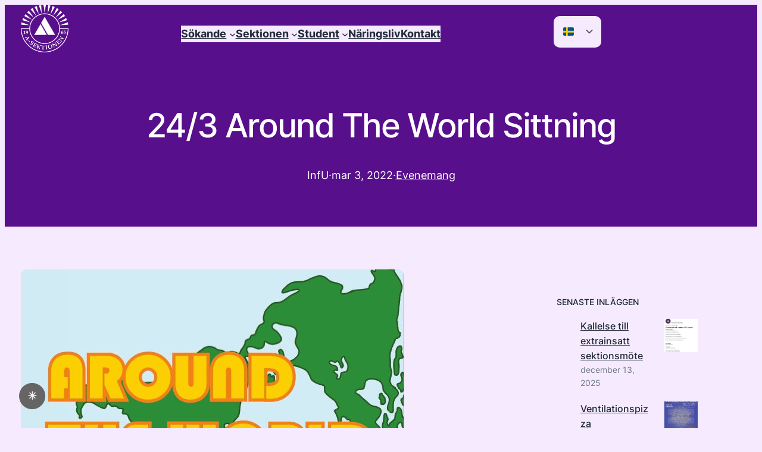

--- FILE ---
content_type: text/html; charset=UTF-8
request_url: https://www.asektionen.se/2022/03/03/24-3-around-the-world-sittning/
body_size: 24329
content:
<!DOCTYPE html>
<html lang="sv-SE">
<head>
	<meta charset="UTF-8" />
	<meta name="viewport" content="width=device-width, initial-scale=1" />
<meta name='robots' content='max-image-preview:large' />
<title>24/3 Around The World Sittning &#8211; asektionen.se</title>
<link rel='dns-prefetch' href='//fonts.googleapis.com' />
<link rel="alternate" type="application/rss+xml" title="asektionen.se &raquo; Webbflöde" href="https://www.asektionen.se/feed/" />
<link rel="alternate" type="application/rss+xml" title="asektionen.se &raquo; Kommentarsflöde" href="https://www.asektionen.se/comments/feed/" />
<link rel="alternate" type="application/rss+xml" title="asektionen.se &raquo; Kommentarsflöde för 24/3 Around The World Sittning" href="https://www.asektionen.se/2022/03/03/24-3-around-the-world-sittning/feed/" />
<link rel="alternate" title="oEmbed (JSON)" type="application/json+oembed" href="https://www.asektionen.se/wp-json/oembed/1.0/embed?url=https%3A%2F%2Fwww.asektionen.se%2F2022%2F03%2F03%2F24-3-around-the-world-sittning%2F" />
<link rel="alternate" title="oEmbed (XML)" type="text/xml+oembed" href="https://www.asektionen.se/wp-json/oembed/1.0/embed?url=https%3A%2F%2Fwww.asektionen.se%2F2022%2F03%2F03%2F24-3-around-the-world-sittning%2F&#038;format=xml" />
<style id='wp-img-auto-sizes-contain-inline-css'>
img:is([sizes=auto i],[sizes^="auto," i]){contain-intrinsic-size:3000px 1500px}
/*# sourceURL=wp-img-auto-sizes-contain-inline-css */
</style>
<style id='wp-block-image-inline-css'>
.wp-block-image>a,.wp-block-image>figure>a{display:inline-block}.wp-block-image img{box-sizing:border-box;height:auto;max-width:100%;vertical-align:bottom}@media not (prefers-reduced-motion){.wp-block-image img.hide{visibility:hidden}.wp-block-image img.show{animation:show-content-image .4s}}.wp-block-image[style*=border-radius] img,.wp-block-image[style*=border-radius]>a{border-radius:inherit}.wp-block-image.has-custom-border img{box-sizing:border-box}.wp-block-image.aligncenter{text-align:center}.wp-block-image.alignfull>a,.wp-block-image.alignwide>a{width:100%}.wp-block-image.alignfull img,.wp-block-image.alignwide img{height:auto;width:100%}.wp-block-image .aligncenter,.wp-block-image .alignleft,.wp-block-image .alignright,.wp-block-image.aligncenter,.wp-block-image.alignleft,.wp-block-image.alignright{display:table}.wp-block-image .aligncenter>figcaption,.wp-block-image .alignleft>figcaption,.wp-block-image .alignright>figcaption,.wp-block-image.aligncenter>figcaption,.wp-block-image.alignleft>figcaption,.wp-block-image.alignright>figcaption{caption-side:bottom;display:table-caption}.wp-block-image .alignleft{float:left;margin:.5em 1em .5em 0}.wp-block-image .alignright{float:right;margin:.5em 0 .5em 1em}.wp-block-image .aligncenter{margin-left:auto;margin-right:auto}.wp-block-image :where(figcaption){margin-bottom:1em;margin-top:.5em}.wp-block-image.is-style-circle-mask img{border-radius:9999px}@supports ((-webkit-mask-image:none) or (mask-image:none)) or (-webkit-mask-image:none){.wp-block-image.is-style-circle-mask img{border-radius:0;-webkit-mask-image:url('data:image/svg+xml;utf8,<svg viewBox="0 0 100 100" xmlns="http://www.w3.org/2000/svg"><circle cx="50" cy="50" r="50"/></svg>');mask-image:url('data:image/svg+xml;utf8,<svg viewBox="0 0 100 100" xmlns="http://www.w3.org/2000/svg"><circle cx="50" cy="50" r="50"/></svg>');mask-mode:alpha;-webkit-mask-position:center;mask-position:center;-webkit-mask-repeat:no-repeat;mask-repeat:no-repeat;-webkit-mask-size:contain;mask-size:contain}}:root :where(.wp-block-image.is-style-rounded img,.wp-block-image .is-style-rounded img){border-radius:9999px}.wp-block-image figure{margin:0}.wp-lightbox-container{display:flex;flex-direction:column;position:relative}.wp-lightbox-container img{cursor:zoom-in}.wp-lightbox-container img:hover+button{opacity:1}.wp-lightbox-container button{align-items:center;backdrop-filter:blur(16px) saturate(180%);background-color:#5a5a5a40;border:none;border-radius:4px;cursor:zoom-in;display:flex;height:20px;justify-content:center;opacity:0;padding:0;position:absolute;right:16px;text-align:center;top:16px;width:20px;z-index:100}@media not (prefers-reduced-motion){.wp-lightbox-container button{transition:opacity .2s ease}}.wp-lightbox-container button:focus-visible{outline:3px auto #5a5a5a40;outline:3px auto -webkit-focus-ring-color;outline-offset:3px}.wp-lightbox-container button:hover{cursor:pointer;opacity:1}.wp-lightbox-container button:focus{opacity:1}.wp-lightbox-container button:focus,.wp-lightbox-container button:hover,.wp-lightbox-container button:not(:hover):not(:active):not(.has-background){background-color:#5a5a5a40;border:none}.wp-lightbox-overlay{box-sizing:border-box;cursor:zoom-out;height:100vh;left:0;overflow:hidden;position:fixed;top:0;visibility:hidden;width:100%;z-index:100000}.wp-lightbox-overlay .close-button{align-items:center;cursor:pointer;display:flex;justify-content:center;min-height:40px;min-width:40px;padding:0;position:absolute;right:calc(env(safe-area-inset-right) + 16px);top:calc(env(safe-area-inset-top) + 16px);z-index:5000000}.wp-lightbox-overlay .close-button:focus,.wp-lightbox-overlay .close-button:hover,.wp-lightbox-overlay .close-button:not(:hover):not(:active):not(.has-background){background:none;border:none}.wp-lightbox-overlay .lightbox-image-container{height:var(--wp--lightbox-container-height);left:50%;overflow:hidden;position:absolute;top:50%;transform:translate(-50%,-50%);transform-origin:top left;width:var(--wp--lightbox-container-width);z-index:9999999999}.wp-lightbox-overlay .wp-block-image{align-items:center;box-sizing:border-box;display:flex;height:100%;justify-content:center;margin:0;position:relative;transform-origin:0 0;width:100%;z-index:3000000}.wp-lightbox-overlay .wp-block-image img{height:var(--wp--lightbox-image-height);min-height:var(--wp--lightbox-image-height);min-width:var(--wp--lightbox-image-width);width:var(--wp--lightbox-image-width)}.wp-lightbox-overlay .wp-block-image figcaption{display:none}.wp-lightbox-overlay button{background:none;border:none}.wp-lightbox-overlay .scrim{background-color:#fff;height:100%;opacity:.9;position:absolute;width:100%;z-index:2000000}.wp-lightbox-overlay.active{visibility:visible}@media not (prefers-reduced-motion){.wp-lightbox-overlay.active{animation:turn-on-visibility .25s both}.wp-lightbox-overlay.active img{animation:turn-on-visibility .35s both}.wp-lightbox-overlay.show-closing-animation:not(.active){animation:turn-off-visibility .35s both}.wp-lightbox-overlay.show-closing-animation:not(.active) img{animation:turn-off-visibility .25s both}.wp-lightbox-overlay.zoom.active{animation:none;opacity:1;visibility:visible}.wp-lightbox-overlay.zoom.active .lightbox-image-container{animation:lightbox-zoom-in .4s}.wp-lightbox-overlay.zoom.active .lightbox-image-container img{animation:none}.wp-lightbox-overlay.zoom.active .scrim{animation:turn-on-visibility .4s forwards}.wp-lightbox-overlay.zoom.show-closing-animation:not(.active){animation:none}.wp-lightbox-overlay.zoom.show-closing-animation:not(.active) .lightbox-image-container{animation:lightbox-zoom-out .4s}.wp-lightbox-overlay.zoom.show-closing-animation:not(.active) .lightbox-image-container img{animation:none}.wp-lightbox-overlay.zoom.show-closing-animation:not(.active) .scrim{animation:turn-off-visibility .4s forwards}}@keyframes show-content-image{0%{visibility:hidden}99%{visibility:hidden}to{visibility:visible}}@keyframes turn-on-visibility{0%{opacity:0}to{opacity:1}}@keyframes turn-off-visibility{0%{opacity:1;visibility:visible}99%{opacity:0;visibility:visible}to{opacity:0;visibility:hidden}}@keyframes lightbox-zoom-in{0%{transform:translate(calc((-100vw + var(--wp--lightbox-scrollbar-width))/2 + var(--wp--lightbox-initial-left-position)),calc(-50vh + var(--wp--lightbox-initial-top-position))) scale(var(--wp--lightbox-scale))}to{transform:translate(-50%,-50%) scale(1)}}@keyframes lightbox-zoom-out{0%{transform:translate(-50%,-50%) scale(1);visibility:visible}99%{visibility:visible}to{transform:translate(calc((-100vw + var(--wp--lightbox-scrollbar-width))/2 + var(--wp--lightbox-initial-left-position)),calc(-50vh + var(--wp--lightbox-initial-top-position))) scale(var(--wp--lightbox-scale));visibility:hidden}}
/*# sourceURL=https://www.asektionen.se/wp-includes/blocks/image/style.min.css */
</style>
<style id='wp-block-image-theme-inline-css'>
:root :where(.wp-block-image figcaption){color:#555;font-size:13px;text-align:center}.is-dark-theme :root :where(.wp-block-image figcaption){color:#ffffffa6}.wp-block-image{margin:0 0 1em}
/*# sourceURL=https://www.asektionen.se/wp-includes/blocks/image/theme.min.css */
</style>
<style id='wp-block-navigation-link-inline-css'>
.wp-block-navigation .wp-block-navigation-item__label{overflow-wrap:break-word}.wp-block-navigation .wp-block-navigation-item__description{display:none}.link-ui-tools{outline:1px solid #f0f0f0;padding:8px}.link-ui-block-inserter{padding-top:8px}.link-ui-block-inserter__back{margin-left:8px;text-transform:uppercase}
/*# sourceURL=https://www.asektionen.se/wp-includes/blocks/navigation-link/style.min.css */
</style>
<link rel='stylesheet' id='wp-block-navigation-css' href='https://www.asektionen.se/wp-includes/blocks/navigation/style.min.css?ver=6.9' media='all' />
<style id='wp-block-group-inline-css'>
.wp-block-group{box-sizing:border-box}:where(.wp-block-group.wp-block-group-is-layout-constrained){position:relative}
/*# sourceURL=https://www.asektionen.se/wp-includes/blocks/group/style.min.css */
</style>
<style id='wp-block-group-theme-inline-css'>
:where(.wp-block-group.has-background){padding:1.25em 2.375em}
/*# sourceURL=https://www.asektionen.se/wp-includes/blocks/group/theme.min.css */
</style>
<style id='wp-block-template-part-theme-inline-css'>
:root :where(.wp-block-template-part.has-background){margin-bottom:0;margin-top:0;padding:1.25em 2.375em}
/*# sourceURL=https://www.asektionen.se/wp-includes/blocks/template-part/theme.min.css */
</style>
<style id='wp-block-post-title-inline-css'>
.wp-block-post-title{box-sizing:border-box;word-break:break-word}.wp-block-post-title :where(a){display:inline-block;font-family:inherit;font-size:inherit;font-style:inherit;font-weight:inherit;letter-spacing:inherit;line-height:inherit;text-decoration:inherit}
/*# sourceURL=https://www.asektionen.se/wp-includes/blocks/post-title/style.min.css */
</style>
<style id='wp-block-post-author-inline-css'>
.wp-block-post-author{box-sizing:border-box;display:flex;flex-wrap:wrap}.wp-block-post-author__byline{font-size:.5em;margin-bottom:0;margin-top:0;width:100%}.wp-block-post-author__avatar{margin-right:1em}.wp-block-post-author__bio{font-size:.7em;margin-bottom:.7em}.wp-block-post-author__content{flex-basis:0;flex-grow:1}.wp-block-post-author__name{margin:0}

        
        .is-style-swt-post-author-simple {
            flex-wrap: inherit;
        }

        .is-style-swt-post-author-simple .wp-block-post-author__avatar  {
            margin-right: 1.8em;
        }

        .is-style-swt-post-author-simple .avatar  {
                width: 95px;
                height: 95px;
                object-fit: cover;
                border-radius: var(--wp--custom--border-radius--full);
			}

            .is-style-swt-post-author-simple .wp-block-post-author__name {
                font-size: var(--wp--preset--font-size--medium);
                font-weight: var(--wp--custom--font-weight--semi-bold);
                color: var(--wp--preset--color--heading);
                line-height: var(--wp--custom--line-height--initial);
                text-transform: capitalize;
                width: 100%;
			}

            .is-style-swt-post-author-simple .wp-block-post-author__bio {
                margin-top: 10px;
                font-size: var(--wp--preset--font-size--small);
			}

            .is-style-swt-post-author-simple .wp-block-post-author__content {
                display: flex;
                align-items: center;
                flex-wrap: wrap;
                flex-direction: column;
                justify-content: center;
                flex-basis: inherit;
                flex-grow: inherit;
			}
		
/*# sourceURL=wp-block-post-author-inline-css */
</style>
<style id='wp-block-paragraph-inline-css'>
.is-small-text{font-size:.875em}.is-regular-text{font-size:1em}.is-large-text{font-size:2.25em}.is-larger-text{font-size:3em}.has-drop-cap:not(:focus):first-letter{float:left;font-size:8.4em;font-style:normal;font-weight:100;line-height:.68;margin:.05em .1em 0 0;text-transform:uppercase}body.rtl .has-drop-cap:not(:focus):first-letter{float:none;margin-left:.1em}p.has-drop-cap.has-background{overflow:hidden}:root :where(p.has-background){padding:1.25em 2.375em}:where(p.has-text-color:not(.has-link-color)) a{color:inherit}p.has-text-align-left[style*="writing-mode:vertical-lr"],p.has-text-align-right[style*="writing-mode:vertical-rl"]{rotate:180deg}
/*# sourceURL=https://www.asektionen.se/wp-includes/blocks/paragraph/style.min.css */
</style>
<style id='wp-block-post-date-inline-css'>
.wp-block-post-date{box-sizing:border-box}
/*# sourceURL=https://www.asektionen.se/wp-includes/blocks/post-date/style.min.css */
</style>
<style id='wp-block-post-terms-inline-css'>
.wp-block-post-terms{box-sizing:border-box}.wp-block-post-terms .wp-block-post-terms__separator{white-space:pre-wrap}

			.wp-block-post-terms.is-style-swt-post-terms-pill a {
				display: inline-block;
				font-size: var(--wp--preset--font-size--x-small);
				padding: 6px 12px;
				border-radius: var(--wp--custom--border-radius--full);
				color: var(--wp--preset--color--body);
				background-color: var(--wp--preset--color--outline);
				margin-right: var(--wp--preset--spacing--xx-small);
				margin-top: var(--wp--preset--spacing--xxx-small);
				margin-bottom: var(--wp--preset--spacing--xxx-small);
				line-height: var(--wp--custom--line-height--initial);
			}

			.is-style-swt-post-terms-pill .wp-block-post-terms__separator {
				display: none;
			}
		
/*# sourceURL=wp-block-post-terms-inline-css */
</style>
<style id='wp-block-post-featured-image-inline-css'>
.wp-block-post-featured-image{margin-left:0;margin-right:0}.wp-block-post-featured-image a{display:block;height:100%}.wp-block-post-featured-image :where(img){box-sizing:border-box;height:auto;max-width:100%;vertical-align:bottom;width:100%}.wp-block-post-featured-image.alignfull img,.wp-block-post-featured-image.alignwide img{width:100%}.wp-block-post-featured-image .wp-block-post-featured-image__overlay.has-background-dim{background-color:#000;inset:0;position:absolute}.wp-block-post-featured-image{position:relative}.wp-block-post-featured-image .wp-block-post-featured-image__overlay.has-background-gradient{background-color:initial}.wp-block-post-featured-image .wp-block-post-featured-image__overlay.has-background-dim-0{opacity:0}.wp-block-post-featured-image .wp-block-post-featured-image__overlay.has-background-dim-10{opacity:.1}.wp-block-post-featured-image .wp-block-post-featured-image__overlay.has-background-dim-20{opacity:.2}.wp-block-post-featured-image .wp-block-post-featured-image__overlay.has-background-dim-30{opacity:.3}.wp-block-post-featured-image .wp-block-post-featured-image__overlay.has-background-dim-40{opacity:.4}.wp-block-post-featured-image .wp-block-post-featured-image__overlay.has-background-dim-50{opacity:.5}.wp-block-post-featured-image .wp-block-post-featured-image__overlay.has-background-dim-60{opacity:.6}.wp-block-post-featured-image .wp-block-post-featured-image__overlay.has-background-dim-70{opacity:.7}.wp-block-post-featured-image .wp-block-post-featured-image__overlay.has-background-dim-80{opacity:.8}.wp-block-post-featured-image .wp-block-post-featured-image__overlay.has-background-dim-90{opacity:.9}.wp-block-post-featured-image .wp-block-post-featured-image__overlay.has-background-dim-100{opacity:1}.wp-block-post-featured-image:where(.alignleft,.alignright){width:100%}
/*# sourceURL=https://www.asektionen.se/wp-includes/blocks/post-featured-image/style.min.css */
</style>
<style id='wp-block-post-content-inline-css'>
.wp-block-post-content{display:flow-root}
/*# sourceURL=https://www.asektionen.se/wp-includes/blocks/post-content/style.min.css */
</style>
<style id='wp-block-heading-inline-css'>
h1:where(.wp-block-heading).has-background,h2:where(.wp-block-heading).has-background,h3:where(.wp-block-heading).has-background,h4:where(.wp-block-heading).has-background,h5:where(.wp-block-heading).has-background,h6:where(.wp-block-heading).has-background{padding:1.25em 2.375em}h1.has-text-align-left[style*=writing-mode]:where([style*=vertical-lr]),h1.has-text-align-right[style*=writing-mode]:where([style*=vertical-rl]),h2.has-text-align-left[style*=writing-mode]:where([style*=vertical-lr]),h2.has-text-align-right[style*=writing-mode]:where([style*=vertical-rl]),h3.has-text-align-left[style*=writing-mode]:where([style*=vertical-lr]),h3.has-text-align-right[style*=writing-mode]:where([style*=vertical-rl]),h4.has-text-align-left[style*=writing-mode]:where([style*=vertical-lr]),h4.has-text-align-right[style*=writing-mode]:where([style*=vertical-rl]),h5.has-text-align-left[style*=writing-mode]:where([style*=vertical-lr]),h5.has-text-align-right[style*=writing-mode]:where([style*=vertical-rl]),h6.has-text-align-left[style*=writing-mode]:where([style*=vertical-lr]),h6.has-text-align-right[style*=writing-mode]:where([style*=vertical-rl]){rotate:180deg}
/*# sourceURL=https://www.asektionen.se/wp-includes/blocks/heading/style.min.css */
</style>
<style id='wp-block-latest-posts-inline-css'>
.wp-block-latest-posts{box-sizing:border-box}.wp-block-latest-posts.alignleft{margin-right:2em}.wp-block-latest-posts.alignright{margin-left:2em}.wp-block-latest-posts.wp-block-latest-posts__list{list-style:none}.wp-block-latest-posts.wp-block-latest-posts__list li{clear:both;overflow-wrap:break-word}.wp-block-latest-posts.is-grid{display:flex;flex-wrap:wrap}.wp-block-latest-posts.is-grid li{margin:0 1.25em 1.25em 0;width:100%}@media (min-width:600px){.wp-block-latest-posts.columns-2 li{width:calc(50% - .625em)}.wp-block-latest-posts.columns-2 li:nth-child(2n){margin-right:0}.wp-block-latest-posts.columns-3 li{width:calc(33.33333% - .83333em)}.wp-block-latest-posts.columns-3 li:nth-child(3n){margin-right:0}.wp-block-latest-posts.columns-4 li{width:calc(25% - .9375em)}.wp-block-latest-posts.columns-4 li:nth-child(4n){margin-right:0}.wp-block-latest-posts.columns-5 li{width:calc(20% - 1em)}.wp-block-latest-posts.columns-5 li:nth-child(5n){margin-right:0}.wp-block-latest-posts.columns-6 li{width:calc(16.66667% - 1.04167em)}.wp-block-latest-posts.columns-6 li:nth-child(6n){margin-right:0}}:root :where(.wp-block-latest-posts.is-grid){padding:0}:root :where(.wp-block-latest-posts.wp-block-latest-posts__list){padding-left:0}.wp-block-latest-posts__post-author,.wp-block-latest-posts__post-date{display:block;font-size:.8125em}.wp-block-latest-posts__post-excerpt,.wp-block-latest-posts__post-full-content{margin-bottom:1em;margin-top:.5em}.wp-block-latest-posts__featured-image a{display:inline-block}.wp-block-latest-posts__featured-image img{height:auto;max-width:100%;width:auto}.wp-block-latest-posts__featured-image.alignleft{float:left;margin-right:1em}.wp-block-latest-posts__featured-image.alignright{float:right;margin-left:1em}.wp-block-latest-posts__featured-image.aligncenter{margin-bottom:1em;text-align:center}

            .is-style-swt-latest-posts-simple {
                color: var(--wp--preset--color--neutral);
            }
            
            .is-style-swt-latest-posts-simple > li {
                margin-bottom: var(--wp--preset--spacing--x-small);
            }

            .is-style-swt-latest-posts-simple.swt-has-featured-image > li {
                position: relative;
                padding-right: 75px;
            }


            .is-style-swt-latest-posts-simple .wp-block-latest-posts__featured-image {
                position: absolute;
                right: 0;
            }

            .is-style-swt-latest-posts-simple .wp-block-latest-posts__featured-image img {
                object-fit: cover;
                width: 56px;
                height: 56px;
            }

            .is-style-swt-latest-posts-simple a {
                display: block;
                color: var(--wp--preset--color--heading);
                font-size: var(--wp--preset--font-size--small);
                font-weight: var(--wp--custom--font-weight--medium);
            }

            .is-style-swt-latest-posts-simple .wp-block-latest-posts__post-author,.is-style-swt-latest-posts-simple .wp-block-latest-posts__post-date {
                display: inline-block;
                font-size: var(--wp--preset--font-size--x-small);
                font-weight: var(--wp--custom--font-weight--regular);
            }

            .is-style-swt-latest-posts-simple .wp-block-latest-posts__post-author + time:before {
                content:"·";
                padding-right: 5px;
                padding-left: 5px;
                color: var(--wp--preset--color--neutral);
            }

            .is-style-swt-latest-posts-simple .wp-block-latest-posts__post-excerpt {
                font-size: var(--wp--preset--font-size--x-small);
                font-weight: var(--wp--custom--font-weight--regular);
                margin-top: 0.2em;
            }
		
/*# sourceURL=wp-block-latest-posts-inline-css */
</style>
<link rel='stylesheet' id='wp-components-css' href='https://www.asektionen.se/wp-includes/css/dist/components/style.min.css?ver=6.9' media='all' />
<link rel='stylesheet' id='wp-preferences-css' href='https://www.asektionen.se/wp-includes/css/dist/preferences/style.min.css?ver=6.9' media='all' />
<link rel='stylesheet' id='wp-block-editor-css' href='https://www.asektionen.se/wp-includes/css/dist/block-editor/style.min.css?ver=6.9' media='all' />
<link rel='stylesheet' id='wp-reusable-blocks-css' href='https://www.asektionen.se/wp-includes/css/dist/reusable-blocks/style.min.css?ver=6.9' media='all' />
<link rel='stylesheet' id='wp-patterns-css' href='https://www.asektionen.se/wp-includes/css/dist/patterns/style.min.css?ver=6.9' media='all' />
<link rel='stylesheet' id='wp-editor-css' href='https://www.asektionen.se/wp-includes/css/dist/editor/style.min.css?ver=6.9' media='all' />
<link rel='stylesheet' id='sticky_block-css-css' href='https://usercontent.one/wp/www.asektionen.se/wp-content/plugins/sticky-block/dist/blocks.style.build.css?ver=1.11.1' media='all' />
<style id='wp-block-columns-inline-css'>
.wp-block-columns{box-sizing:border-box;display:flex;flex-wrap:wrap!important}@media (min-width:782px){.wp-block-columns{flex-wrap:nowrap!important}}.wp-block-columns{align-items:normal!important}.wp-block-columns.are-vertically-aligned-top{align-items:flex-start}.wp-block-columns.are-vertically-aligned-center{align-items:center}.wp-block-columns.are-vertically-aligned-bottom{align-items:flex-end}@media (max-width:781px){.wp-block-columns:not(.is-not-stacked-on-mobile)>.wp-block-column{flex-basis:100%!important}}@media (min-width:782px){.wp-block-columns:not(.is-not-stacked-on-mobile)>.wp-block-column{flex-basis:0;flex-grow:1}.wp-block-columns:not(.is-not-stacked-on-mobile)>.wp-block-column[style*=flex-basis]{flex-grow:0}}.wp-block-columns.is-not-stacked-on-mobile{flex-wrap:nowrap!important}.wp-block-columns.is-not-stacked-on-mobile>.wp-block-column{flex-basis:0;flex-grow:1}.wp-block-columns.is-not-stacked-on-mobile>.wp-block-column[style*=flex-basis]{flex-grow:0}:where(.wp-block-columns){margin-bottom:1.75em}:where(.wp-block-columns.has-background){padding:1.25em 2.375em}.wp-block-column{flex-grow:1;min-width:0;overflow-wrap:break-word;word-break:break-word}.wp-block-column.is-vertically-aligned-top{align-self:flex-start}.wp-block-column.is-vertically-aligned-center{align-self:center}.wp-block-column.is-vertically-aligned-bottom{align-self:flex-end}.wp-block-column.is-vertically-aligned-stretch{align-self:stretch}.wp-block-column.is-vertically-aligned-bottom,.wp-block-column.is-vertically-aligned-center,.wp-block-column.is-vertically-aligned-top{width:100%}
/*# sourceURL=https://www.asektionen.se/wp-includes/blocks/columns/style.min.css */
</style>
<style id='wp-block-separator-inline-css'>
@charset "UTF-8";.wp-block-separator{border:none;border-top:2px solid}:root :where(.wp-block-separator.is-style-dots){height:auto;line-height:1;text-align:center}:root :where(.wp-block-separator.is-style-dots):before{color:currentColor;content:"···";font-family:serif;font-size:1.5em;letter-spacing:2em;padding-left:2em}.wp-block-separator.is-style-dots{background:none!important;border:none!important}

        .is-style-swt-separator-wide-thin-line.wp-block-separator:not(.is-style-wide):not(.is-style-dots){
                max-width: var(--wp--style--global--content-size);
                width: 100%;
                border-width: 1px;
			}
		
/*# sourceURL=wp-block-separator-inline-css */
</style>
<style id='wp-block-separator-theme-inline-css'>
.wp-block-separator.has-css-opacity{opacity:.4}.wp-block-separator{border:none;border-bottom:2px solid;margin-left:auto;margin-right:auto}.wp-block-separator.has-alpha-channel-opacity{opacity:1}.wp-block-separator:not(.is-style-wide):not(.is-style-dots){width:100px}.wp-block-separator.has-background:not(.is-style-dots){border-bottom:none;height:1px}.wp-block-separator.has-background:not(.is-style-wide):not(.is-style-dots){height:2px}
/*# sourceURL=https://www.asektionen.se/wp-includes/blocks/separator/theme.min.css */
</style>
<style id='wp-block-social-links-inline-css'>
.wp-block-social-links{background:none;box-sizing:border-box;margin-left:0;padding-left:0;padding-right:0;text-indent:0}.wp-block-social-links .wp-social-link a,.wp-block-social-links .wp-social-link a:hover{border-bottom:0;box-shadow:none;text-decoration:none}.wp-block-social-links .wp-social-link svg{height:1em;width:1em}.wp-block-social-links .wp-social-link span:not(.screen-reader-text){font-size:.65em;margin-left:.5em;margin-right:.5em}.wp-block-social-links.has-small-icon-size{font-size:16px}.wp-block-social-links,.wp-block-social-links.has-normal-icon-size{font-size:24px}.wp-block-social-links.has-large-icon-size{font-size:36px}.wp-block-social-links.has-huge-icon-size{font-size:48px}.wp-block-social-links.aligncenter{display:flex;justify-content:center}.wp-block-social-links.alignright{justify-content:flex-end}.wp-block-social-link{border-radius:9999px;display:block}@media not (prefers-reduced-motion){.wp-block-social-link{transition:transform .1s ease}}.wp-block-social-link{height:auto}.wp-block-social-link a{align-items:center;display:flex;line-height:0}.wp-block-social-link:hover{transform:scale(1.1)}.wp-block-social-links .wp-block-social-link.wp-social-link{display:inline-block;margin:0;padding:0}.wp-block-social-links .wp-block-social-link.wp-social-link .wp-block-social-link-anchor,.wp-block-social-links .wp-block-social-link.wp-social-link .wp-block-social-link-anchor svg,.wp-block-social-links .wp-block-social-link.wp-social-link .wp-block-social-link-anchor:active,.wp-block-social-links .wp-block-social-link.wp-social-link .wp-block-social-link-anchor:hover,.wp-block-social-links .wp-block-social-link.wp-social-link .wp-block-social-link-anchor:visited{color:currentColor;fill:currentColor}:where(.wp-block-social-links:not(.is-style-logos-only)) .wp-social-link{background-color:#f0f0f0;color:#444}:where(.wp-block-social-links:not(.is-style-logos-only)) .wp-social-link-amazon{background-color:#f90;color:#fff}:where(.wp-block-social-links:not(.is-style-logos-only)) .wp-social-link-bandcamp{background-color:#1ea0c3;color:#fff}:where(.wp-block-social-links:not(.is-style-logos-only)) .wp-social-link-behance{background-color:#0757fe;color:#fff}:where(.wp-block-social-links:not(.is-style-logos-only)) .wp-social-link-bluesky{background-color:#0a7aff;color:#fff}:where(.wp-block-social-links:not(.is-style-logos-only)) .wp-social-link-codepen{background-color:#1e1f26;color:#fff}:where(.wp-block-social-links:not(.is-style-logos-only)) .wp-social-link-deviantart{background-color:#02e49b;color:#fff}:where(.wp-block-social-links:not(.is-style-logos-only)) .wp-social-link-discord{background-color:#5865f2;color:#fff}:where(.wp-block-social-links:not(.is-style-logos-only)) .wp-social-link-dribbble{background-color:#e94c89;color:#fff}:where(.wp-block-social-links:not(.is-style-logos-only)) .wp-social-link-dropbox{background-color:#4280ff;color:#fff}:where(.wp-block-social-links:not(.is-style-logos-only)) .wp-social-link-etsy{background-color:#f45800;color:#fff}:where(.wp-block-social-links:not(.is-style-logos-only)) .wp-social-link-facebook{background-color:#0866ff;color:#fff}:where(.wp-block-social-links:not(.is-style-logos-only)) .wp-social-link-fivehundredpx{background-color:#000;color:#fff}:where(.wp-block-social-links:not(.is-style-logos-only)) .wp-social-link-flickr{background-color:#0461dd;color:#fff}:where(.wp-block-social-links:not(.is-style-logos-only)) .wp-social-link-foursquare{background-color:#e65678;color:#fff}:where(.wp-block-social-links:not(.is-style-logos-only)) .wp-social-link-github{background-color:#24292d;color:#fff}:where(.wp-block-social-links:not(.is-style-logos-only)) .wp-social-link-goodreads{background-color:#eceadd;color:#382110}:where(.wp-block-social-links:not(.is-style-logos-only)) .wp-social-link-google{background-color:#ea4434;color:#fff}:where(.wp-block-social-links:not(.is-style-logos-only)) .wp-social-link-gravatar{background-color:#1d4fc4;color:#fff}:where(.wp-block-social-links:not(.is-style-logos-only)) .wp-social-link-instagram{background-color:#f00075;color:#fff}:where(.wp-block-social-links:not(.is-style-logos-only)) .wp-social-link-lastfm{background-color:#e21b24;color:#fff}:where(.wp-block-social-links:not(.is-style-logos-only)) .wp-social-link-linkedin{background-color:#0d66c2;color:#fff}:where(.wp-block-social-links:not(.is-style-logos-only)) .wp-social-link-mastodon{background-color:#3288d4;color:#fff}:where(.wp-block-social-links:not(.is-style-logos-only)) .wp-social-link-medium{background-color:#000;color:#fff}:where(.wp-block-social-links:not(.is-style-logos-only)) .wp-social-link-meetup{background-color:#f6405f;color:#fff}:where(.wp-block-social-links:not(.is-style-logos-only)) .wp-social-link-patreon{background-color:#000;color:#fff}:where(.wp-block-social-links:not(.is-style-logos-only)) .wp-social-link-pinterest{background-color:#e60122;color:#fff}:where(.wp-block-social-links:not(.is-style-logos-only)) .wp-social-link-pocket{background-color:#ef4155;color:#fff}:where(.wp-block-social-links:not(.is-style-logos-only)) .wp-social-link-reddit{background-color:#ff4500;color:#fff}:where(.wp-block-social-links:not(.is-style-logos-only)) .wp-social-link-skype{background-color:#0478d7;color:#fff}:where(.wp-block-social-links:not(.is-style-logos-only)) .wp-social-link-snapchat{background-color:#fefc00;color:#fff;stroke:#000}:where(.wp-block-social-links:not(.is-style-logos-only)) .wp-social-link-soundcloud{background-color:#ff5600;color:#fff}:where(.wp-block-social-links:not(.is-style-logos-only)) .wp-social-link-spotify{background-color:#1bd760;color:#fff}:where(.wp-block-social-links:not(.is-style-logos-only)) .wp-social-link-telegram{background-color:#2aabee;color:#fff}:where(.wp-block-social-links:not(.is-style-logos-only)) .wp-social-link-threads{background-color:#000;color:#fff}:where(.wp-block-social-links:not(.is-style-logos-only)) .wp-social-link-tiktok{background-color:#000;color:#fff}:where(.wp-block-social-links:not(.is-style-logos-only)) .wp-social-link-tumblr{background-color:#011835;color:#fff}:where(.wp-block-social-links:not(.is-style-logos-only)) .wp-social-link-twitch{background-color:#6440a4;color:#fff}:where(.wp-block-social-links:not(.is-style-logos-only)) .wp-social-link-twitter{background-color:#1da1f2;color:#fff}:where(.wp-block-social-links:not(.is-style-logos-only)) .wp-social-link-vimeo{background-color:#1eb7ea;color:#fff}:where(.wp-block-social-links:not(.is-style-logos-only)) .wp-social-link-vk{background-color:#4680c2;color:#fff}:where(.wp-block-social-links:not(.is-style-logos-only)) .wp-social-link-wordpress{background-color:#3499cd;color:#fff}:where(.wp-block-social-links:not(.is-style-logos-only)) .wp-social-link-whatsapp{background-color:#25d366;color:#fff}:where(.wp-block-social-links:not(.is-style-logos-only)) .wp-social-link-x{background-color:#000;color:#fff}:where(.wp-block-social-links:not(.is-style-logos-only)) .wp-social-link-yelp{background-color:#d32422;color:#fff}:where(.wp-block-social-links:not(.is-style-logos-only)) .wp-social-link-youtube{background-color:red;color:#fff}:where(.wp-block-social-links.is-style-logos-only) .wp-social-link{background:none}:where(.wp-block-social-links.is-style-logos-only) .wp-social-link svg{height:1.25em;width:1.25em}:where(.wp-block-social-links.is-style-logos-only) .wp-social-link-amazon{color:#f90}:where(.wp-block-social-links.is-style-logos-only) .wp-social-link-bandcamp{color:#1ea0c3}:where(.wp-block-social-links.is-style-logos-only) .wp-social-link-behance{color:#0757fe}:where(.wp-block-social-links.is-style-logos-only) .wp-social-link-bluesky{color:#0a7aff}:where(.wp-block-social-links.is-style-logos-only) .wp-social-link-codepen{color:#1e1f26}:where(.wp-block-social-links.is-style-logos-only) .wp-social-link-deviantart{color:#02e49b}:where(.wp-block-social-links.is-style-logos-only) .wp-social-link-discord{color:#5865f2}:where(.wp-block-social-links.is-style-logos-only) .wp-social-link-dribbble{color:#e94c89}:where(.wp-block-social-links.is-style-logos-only) .wp-social-link-dropbox{color:#4280ff}:where(.wp-block-social-links.is-style-logos-only) .wp-social-link-etsy{color:#f45800}:where(.wp-block-social-links.is-style-logos-only) .wp-social-link-facebook{color:#0866ff}:where(.wp-block-social-links.is-style-logos-only) .wp-social-link-fivehundredpx{color:#000}:where(.wp-block-social-links.is-style-logos-only) .wp-social-link-flickr{color:#0461dd}:where(.wp-block-social-links.is-style-logos-only) .wp-social-link-foursquare{color:#e65678}:where(.wp-block-social-links.is-style-logos-only) .wp-social-link-github{color:#24292d}:where(.wp-block-social-links.is-style-logos-only) .wp-social-link-goodreads{color:#382110}:where(.wp-block-social-links.is-style-logos-only) .wp-social-link-google{color:#ea4434}:where(.wp-block-social-links.is-style-logos-only) .wp-social-link-gravatar{color:#1d4fc4}:where(.wp-block-social-links.is-style-logos-only) .wp-social-link-instagram{color:#f00075}:where(.wp-block-social-links.is-style-logos-only) .wp-social-link-lastfm{color:#e21b24}:where(.wp-block-social-links.is-style-logos-only) .wp-social-link-linkedin{color:#0d66c2}:where(.wp-block-social-links.is-style-logos-only) .wp-social-link-mastodon{color:#3288d4}:where(.wp-block-social-links.is-style-logos-only) .wp-social-link-medium{color:#000}:where(.wp-block-social-links.is-style-logos-only) .wp-social-link-meetup{color:#f6405f}:where(.wp-block-social-links.is-style-logos-only) .wp-social-link-patreon{color:#000}:where(.wp-block-social-links.is-style-logos-only) .wp-social-link-pinterest{color:#e60122}:where(.wp-block-social-links.is-style-logos-only) .wp-social-link-pocket{color:#ef4155}:where(.wp-block-social-links.is-style-logos-only) .wp-social-link-reddit{color:#ff4500}:where(.wp-block-social-links.is-style-logos-only) .wp-social-link-skype{color:#0478d7}:where(.wp-block-social-links.is-style-logos-only) .wp-social-link-snapchat{color:#fff;stroke:#000}:where(.wp-block-social-links.is-style-logos-only) .wp-social-link-soundcloud{color:#ff5600}:where(.wp-block-social-links.is-style-logos-only) .wp-social-link-spotify{color:#1bd760}:where(.wp-block-social-links.is-style-logos-only) .wp-social-link-telegram{color:#2aabee}:where(.wp-block-social-links.is-style-logos-only) .wp-social-link-threads{color:#000}:where(.wp-block-social-links.is-style-logos-only) .wp-social-link-tiktok{color:#000}:where(.wp-block-social-links.is-style-logos-only) .wp-social-link-tumblr{color:#011835}:where(.wp-block-social-links.is-style-logos-only) .wp-social-link-twitch{color:#6440a4}:where(.wp-block-social-links.is-style-logos-only) .wp-social-link-twitter{color:#1da1f2}:where(.wp-block-social-links.is-style-logos-only) .wp-social-link-vimeo{color:#1eb7ea}:where(.wp-block-social-links.is-style-logos-only) .wp-social-link-vk{color:#4680c2}:where(.wp-block-social-links.is-style-logos-only) .wp-social-link-whatsapp{color:#25d366}:where(.wp-block-social-links.is-style-logos-only) .wp-social-link-wordpress{color:#3499cd}:where(.wp-block-social-links.is-style-logos-only) .wp-social-link-x{color:#000}:where(.wp-block-social-links.is-style-logos-only) .wp-social-link-yelp{color:#d32422}:where(.wp-block-social-links.is-style-logos-only) .wp-social-link-youtube{color:red}.wp-block-social-links.is-style-pill-shape .wp-social-link{width:auto}:root :where(.wp-block-social-links .wp-social-link a){padding:.25em}:root :where(.wp-block-social-links.is-style-logos-only .wp-social-link a){padding:0}:root :where(.wp-block-social-links.is-style-pill-shape .wp-social-link a){padding-left:.6666666667em;padding-right:.6666666667em}.wp-block-social-links:not(.has-icon-color):not(.has-icon-background-color) .wp-social-link-snapchat .wp-block-social-link-label{color:#000}
/*# sourceURL=https://www.asektionen.se/wp-includes/blocks/social-links/style.min.css */
</style>
<style id='wp-emoji-styles-inline-css'>

	img.wp-smiley, img.emoji {
		display: inline !important;
		border: none !important;
		box-shadow: none !important;
		height: 1em !important;
		width: 1em !important;
		margin: 0 0.07em !important;
		vertical-align: -0.1em !important;
		background: none !important;
		padding: 0 !important;
	}
/*# sourceURL=wp-emoji-styles-inline-css */
</style>
<style id='wp-block-library-inline-css'>
:root{--wp-block-synced-color:#7a00df;--wp-block-synced-color--rgb:122,0,223;--wp-bound-block-color:var(--wp-block-synced-color);--wp-editor-canvas-background:#ddd;--wp-admin-theme-color:#007cba;--wp-admin-theme-color--rgb:0,124,186;--wp-admin-theme-color-darker-10:#006ba1;--wp-admin-theme-color-darker-10--rgb:0,107,160.5;--wp-admin-theme-color-darker-20:#005a87;--wp-admin-theme-color-darker-20--rgb:0,90,135;--wp-admin-border-width-focus:2px}@media (min-resolution:192dpi){:root{--wp-admin-border-width-focus:1.5px}}.wp-element-button{cursor:pointer}:root .has-very-light-gray-background-color{background-color:#eee}:root .has-very-dark-gray-background-color{background-color:#313131}:root .has-very-light-gray-color{color:#eee}:root .has-very-dark-gray-color{color:#313131}:root .has-vivid-green-cyan-to-vivid-cyan-blue-gradient-background{background:linear-gradient(135deg,#00d084,#0693e3)}:root .has-purple-crush-gradient-background{background:linear-gradient(135deg,#34e2e4,#4721fb 50%,#ab1dfe)}:root .has-hazy-dawn-gradient-background{background:linear-gradient(135deg,#faaca8,#dad0ec)}:root .has-subdued-olive-gradient-background{background:linear-gradient(135deg,#fafae1,#67a671)}:root .has-atomic-cream-gradient-background{background:linear-gradient(135deg,#fdd79a,#004a59)}:root .has-nightshade-gradient-background{background:linear-gradient(135deg,#330968,#31cdcf)}:root .has-midnight-gradient-background{background:linear-gradient(135deg,#020381,#2874fc)}:root{--wp--preset--font-size--normal:16px;--wp--preset--font-size--huge:42px}.has-regular-font-size{font-size:1em}.has-larger-font-size{font-size:2.625em}.has-normal-font-size{font-size:var(--wp--preset--font-size--normal)}.has-huge-font-size{font-size:var(--wp--preset--font-size--huge)}.has-text-align-center{text-align:center}.has-text-align-left{text-align:left}.has-text-align-right{text-align:right}.has-fit-text{white-space:nowrap!important}#end-resizable-editor-section{display:none}.aligncenter{clear:both}.items-justified-left{justify-content:flex-start}.items-justified-center{justify-content:center}.items-justified-right{justify-content:flex-end}.items-justified-space-between{justify-content:space-between}.screen-reader-text{border:0;clip-path:inset(50%);height:1px;margin:-1px;overflow:hidden;padding:0;position:absolute;width:1px;word-wrap:normal!important}.screen-reader-text:focus{background-color:#ddd;clip-path:none;color:#444;display:block;font-size:1em;height:auto;left:5px;line-height:normal;padding:15px 23px 14px;text-decoration:none;top:5px;width:auto;z-index:100000}html :where(.has-border-color){border-style:solid}html :where([style*=border-top-color]){border-top-style:solid}html :where([style*=border-right-color]){border-right-style:solid}html :where([style*=border-bottom-color]){border-bottom-style:solid}html :where([style*=border-left-color]){border-left-style:solid}html :where([style*=border-width]){border-style:solid}html :where([style*=border-top-width]){border-top-style:solid}html :where([style*=border-right-width]){border-right-style:solid}html :where([style*=border-bottom-width]){border-bottom-style:solid}html :where([style*=border-left-width]){border-left-style:solid}html :where(img[class*=wp-image-]){height:auto;max-width:100%}:where(figure){margin:0 0 1em}html :where(.is-position-sticky){--wp-admin--admin-bar--position-offset:var(--wp-admin--admin-bar--height,0px)}@media screen and (max-width:600px){html :where(.is-position-sticky){--wp-admin--admin-bar--position-offset:0px}}
/*# sourceURL=/wp-includes/css/dist/block-library/common.min.css */
</style>
<link rel='stylesheet' id='spectra-one-editor-css' href='https://usercontent.one/wp/www.asektionen.se/wp-content/themes/spectra-one/assets/css/minified/editor.min.css?ver=1.1.7' media='all' />
<style id='global-styles-inline-css'>
:root{--wp--preset--aspect-ratio--square: 1;--wp--preset--aspect-ratio--4-3: 4/3;--wp--preset--aspect-ratio--3-4: 3/4;--wp--preset--aspect-ratio--3-2: 3/2;--wp--preset--aspect-ratio--2-3: 2/3;--wp--preset--aspect-ratio--16-9: 16/9;--wp--preset--aspect-ratio--9-16: 9/16;--wp--preset--color--black: #000000;--wp--preset--color--cyan-bluish-gray: #abb8c3;--wp--preset--color--white: #ffffff;--wp--preset--color--pale-pink: #f78da7;--wp--preset--color--vivid-red: #cf2e2e;--wp--preset--color--luminous-vivid-orange: #ff6900;--wp--preset--color--luminous-vivid-amber: #fcb900;--wp--preset--color--light-green-cyan: #7bdcb5;--wp--preset--color--vivid-green-cyan: #00d084;--wp--preset--color--pale-cyan-blue: #8ed1fc;--wp--preset--color--vivid-cyan-blue: #0693e3;--wp--preset--color--vivid-purple: #9b51e0;--wp--preset--color--primary: #580f8b;--wp--preset--color--secondary: #580f8b;--wp--preset--color--tertiary: #F6EBFE;--wp--preset--color--quaternary: #FFFBEB;--wp--preset--color--heading: #1F2937;--wp--preset--color--body: #4B5563;--wp--preset--color--surface: #F8FAFC;--wp--preset--color--background: #FFFFFF;--wp--preset--color--foreground: #580f8b;--wp--preset--color--outline: #E6E9EF;--wp--preset--color--neutral: #6E7787;--wp--preset--color--transparent: transparent;--wp--preset--color--current-color: currentColor;--wp--preset--color--inherit: inherit;--wp--preset--gradient--vivid-cyan-blue-to-vivid-purple: linear-gradient(135deg,rgb(6,147,227) 0%,rgb(155,81,224) 100%);--wp--preset--gradient--light-green-cyan-to-vivid-green-cyan: linear-gradient(135deg,rgb(122,220,180) 0%,rgb(0,208,130) 100%);--wp--preset--gradient--luminous-vivid-amber-to-luminous-vivid-orange: linear-gradient(135deg,rgb(252,185,0) 0%,rgb(255,105,0) 100%);--wp--preset--gradient--luminous-vivid-orange-to-vivid-red: linear-gradient(135deg,rgb(255,105,0) 0%,rgb(207,46,46) 100%);--wp--preset--gradient--very-light-gray-to-cyan-bluish-gray: linear-gradient(135deg,rgb(238,238,238) 0%,rgb(169,184,195) 100%);--wp--preset--gradient--cool-to-warm-spectrum: linear-gradient(135deg,rgb(74,234,220) 0%,rgb(151,120,209) 20%,rgb(207,42,186) 40%,rgb(238,44,130) 60%,rgb(251,105,98) 80%,rgb(254,248,76) 100%);--wp--preset--gradient--blush-light-purple: linear-gradient(135deg,rgb(255,206,236) 0%,rgb(152,150,240) 100%);--wp--preset--gradient--blush-bordeaux: linear-gradient(135deg,rgb(254,205,165) 0%,rgb(254,45,45) 50%,rgb(107,0,62) 100%);--wp--preset--gradient--luminous-dusk: linear-gradient(135deg,rgb(255,203,112) 0%,rgb(199,81,192) 50%,rgb(65,88,208) 100%);--wp--preset--gradient--pale-ocean: linear-gradient(135deg,rgb(255,245,203) 0%,rgb(182,227,212) 50%,rgb(51,167,181) 100%);--wp--preset--gradient--electric-grass: linear-gradient(135deg,rgb(202,248,128) 0%,rgb(113,206,126) 100%);--wp--preset--gradient--midnight: linear-gradient(135deg,rgb(2,3,129) 0%,rgb(40,116,252) 100%);--wp--preset--gradient--primary: linear-gradient(286.83deg, #931CF0 -1.55%, #4F2CDD 100%);;--wp--preset--font-size--small: clamp(14px, 1.6vw, 16px);--wp--preset--font-size--medium: clamp(16px, 1.8vw, 18px);--wp--preset--font-size--large: clamp(20px, 2.2vw, 22px);--wp--preset--font-size--x-large: clamp(24px, 3vw, 28px);--wp--preset--font-size--x-small: clamp(12px, 1.5vw, 14px);--wp--preset--font-size--xx-large: clamp(28px, 3.6vw, 36px);--wp--preset--font-size--xxx-large: clamp(32px, 3.6vw, 44px);--wp--preset--font-size--xxxx-large: clamp(40px, 6.6vw, 56px);--wp--preset--font-family--inter: "Inter", sans-serif;--wp--preset--font-family--josefin-sans: "Josefin Sans";--wp--preset--spacing--20: 0.44rem;--wp--preset--spacing--30: 0.67rem;--wp--preset--spacing--40: 1rem;--wp--preset--spacing--50: 1.5rem;--wp--preset--spacing--60: 2.25rem;--wp--preset--spacing--70: 3.38rem;--wp--preset--spacing--80: 5.06rem;--wp--preset--spacing--xxx-small: calc(var(--wp--preset--font-size--medium,1rem)/4);--wp--preset--spacing--xx-small: calc(var(--wp--preset--font-size--medium,1rem)/2);--wp--preset--spacing--x-small: calc(var(--wp--preset--font-size--medium,1rem));--wp--preset--spacing--small: calc(var(--wp--preset--font-size--medium,1rem)*1.5);--wp--preset--spacing--medium: calc(var(--wp--preset--font-size--medium,1rem)*2);--wp--preset--spacing--large: calc(var(--wp--preset--font-size--medium,1rem)*3);--wp--preset--spacing--x-large: calc(var(--wp--preset--font-size--medium,1rem)*4);--wp--preset--spacing--xx-large: calc(var(--wp--preset--font-size--medium,1rem)*6);--wp--preset--shadow--natural: 6px 6px 9px rgba(0, 0, 0, 0.2);--wp--preset--shadow--deep: 12px 12px 50px rgba(0, 0, 0, 0.4);--wp--preset--shadow--sharp: 6px 6px 0px rgba(0, 0, 0, 0.2);--wp--preset--shadow--outlined: 6px 6px 0px -3px rgb(255, 255, 255), 6px 6px rgb(0, 0, 0);--wp--preset--shadow--crisp: 6px 6px 0px rgb(0, 0, 0);--wp--custom--font-weight--black: 900;--wp--custom--font-weight--extra-bold: 800;--wp--custom--font-weight--bold: 700;--wp--custom--font-weight--semi-bold: 600;--wp--custom--font-weight--medium: 500;--wp--custom--font-weight--regular: 400;--wp--custom--font-weight--light: 300;--wp--custom--font-weight--extra-light: 200;--wp--custom--font-weight--thin: 100;--wp--custom--line-height--initial: 1;--wp--custom--line-height--xx-small: 1.2;--wp--custom--line-height--x-small: 1.3;--wp--custom--line-height--small: 1.4;--wp--custom--line-height--medium: 1.45;--wp--custom--line-height--large: 1.6;--wp--custom--border-radius--xx-small: 4px;--wp--custom--border-radius--x-small: 6px;--wp--custom--border-radius--small: 8px;--wp--custom--border-radius--medium: 12px;--wp--custom--border-radius--large: 16px;--wp--custom--border-radius--x-large: 20px;--wp--custom--border-radius--xx-large: 24px;--wp--custom--border-radius--full: 999px;--wp--custom--font-family--body: var(--wp--preset--font-family--inter);}:root { --wp--style--global--content-size: 764px;--wp--style--global--wide-size: 1164px; }:where(body) { margin: 0; }.wp-site-blocks { padding-top: var(--wp--style--root--padding-top); padding-bottom: var(--wp--style--root--padding-bottom); }.has-global-padding { padding-right: var(--wp--style--root--padding-right); padding-left: var(--wp--style--root--padding-left); }.has-global-padding > .alignfull { margin-right: calc(var(--wp--style--root--padding-right) * -1); margin-left: calc(var(--wp--style--root--padding-left) * -1); }.has-global-padding :where(:not(.alignfull.is-layout-flow) > .has-global-padding:not(.wp-block-block, .alignfull)) { padding-right: 0; padding-left: 0; }.has-global-padding :where(:not(.alignfull.is-layout-flow) > .has-global-padding:not(.wp-block-block, .alignfull)) > .alignfull { margin-left: 0; margin-right: 0; }.wp-site-blocks > .alignleft { float: left; margin-right: 2em; }.wp-site-blocks > .alignright { float: right; margin-left: 2em; }.wp-site-blocks > .aligncenter { justify-content: center; margin-left: auto; margin-right: auto; }:where(.wp-site-blocks) > * { margin-block-start: var(--wp--preset--spacing--x-small); margin-block-end: 0; }:where(.wp-site-blocks) > :first-child { margin-block-start: 0; }:where(.wp-site-blocks) > :last-child { margin-block-end: 0; }:root { --wp--style--block-gap: var(--wp--preset--spacing--x-small); }:root :where(.is-layout-flow) > :first-child{margin-block-start: 0;}:root :where(.is-layout-flow) > :last-child{margin-block-end: 0;}:root :where(.is-layout-flow) > *{margin-block-start: var(--wp--preset--spacing--x-small);margin-block-end: 0;}:root :where(.is-layout-constrained) > :first-child{margin-block-start: 0;}:root :where(.is-layout-constrained) > :last-child{margin-block-end: 0;}:root :where(.is-layout-constrained) > *{margin-block-start: var(--wp--preset--spacing--x-small);margin-block-end: 0;}:root :where(.is-layout-flex){gap: var(--wp--preset--spacing--x-small);}:root :where(.is-layout-grid){gap: var(--wp--preset--spacing--x-small);}.is-layout-flow > .alignleft{float: left;margin-inline-start: 0;margin-inline-end: 2em;}.is-layout-flow > .alignright{float: right;margin-inline-start: 2em;margin-inline-end: 0;}.is-layout-flow > .aligncenter{margin-left: auto !important;margin-right: auto !important;}.is-layout-constrained > .alignleft{float: left;margin-inline-start: 0;margin-inline-end: 2em;}.is-layout-constrained > .alignright{float: right;margin-inline-start: 2em;margin-inline-end: 0;}.is-layout-constrained > .aligncenter{margin-left: auto !important;margin-right: auto !important;}.is-layout-constrained > :where(:not(.alignleft):not(.alignright):not(.alignfull)){max-width: var(--wp--style--global--content-size);margin-left: auto !important;margin-right: auto !important;}.is-layout-constrained > .alignwide{max-width: var(--wp--style--global--wide-size);}body .is-layout-flex{display: flex;}.is-layout-flex{flex-wrap: wrap;align-items: center;}.is-layout-flex > :is(*, div){margin: 0;}body .is-layout-grid{display: grid;}.is-layout-grid > :is(*, div){margin: 0;}body{background-color: var(--wp--preset--color--tertiary);color: var(--wp--preset--color--body);font-family: var(--wp--custom--font-family--body);font-size: var(--wp--preset--font-size--medium);font-weight: var(--wp--custom--font-weight--regular);line-height: var(--wp--custom--line-height--large);--wp--style--root--padding-top: 0px;--wp--style--root--padding-right: var(--wp--preset--spacing--small);--wp--style--root--padding-bottom: 0px;--wp--style--root--padding-left: var(--wp--preset--spacing--small);}a:where(:not(.wp-element-button)){color: var(--wp--preset--color--primary);text-decoration: none;}:root :where(a:where(:not(.wp-element-button)):hover){color: var(--wp--preset--color--secondary);}h1, h2, h3, h4, h5, h6{color: var(--wp--preset--color--heading);}h1{font-size: var(--wp--preset--font-size--xxxx-large);font-weight: var(--wp--custom--font-weight--medium);letter-spacing: -2px;line-height: var(--wp--custom--line-height--xx-small);margin-bottom: var(--wp--preset--spacing--small);}h2{font-size: var(--wp--preset--font-size--xxx-large);font-weight: var(--wp--custom--font-weight--medium);letter-spacing: -1px;line-height: var(--wp--custom--line-height--xx-small);margin-top: var(--wp--preset--spacing--medium);margin-bottom: var(--wp--preset--spacing--x-small);}h3{font-size: var(--wp--preset--font-size--xx-large);font-weight: var(--wp--custom--font-weight--medium);letter-spacing: -0.5px;line-height: var(--wp--custom--line-height--x-small);margin-top: var(--wp--preset--spacing--medium);margin-bottom: var(--wp--preset--spacing--x-small);}h4{font-size: var(--wp--preset--font-size--x-large);font-weight: var(--wp--custom--font-weight--semi-bold);letter-spacing: -0.25px;line-height: var(--wp--custom--line-height--x-small);margin-top: var(--wp--preset--spacing--small);margin-bottom: var(--wp--preset--spacing--xx-small);}h5{font-size: var(--wp--preset--font-size--large);font-weight: var(--wp--custom--font-weight--semi-bold);line-height: var(--wp--custom--line-height--medium);margin-top: var(--wp--preset--spacing--small);margin-bottom: var(--wp--preset--spacing--xx-small);}h6{font-size: var(--wp--preset--font-size--medium);font-weight: var(--wp--custom--font-weight--semi-bold);line-height: var(--wp--custom--line-height--medium);margin-top: var(--wp--preset--spacing--x-small);margin-bottom: var(--wp--preset--spacing--xx-small);}:root :where(.wp-element-button, .wp-block-button__link){background-color: var(--wp--preset--color--primary);border-radius: 0.375em;border-color: var(--wp--preset--color--primary);border-width: 0;color: var(--wp--preset--color--background);font-family: inherit;font-size: var(--wp--preset--font-size--small);font-style: inherit;font-weight: var(--wp--custom--font-weight--medium);letter-spacing: inherit;line-height: var(--wp--custom--line-height--initial);padding-top: calc(0.667em + 2px);padding-right: calc(1.333em + 2px);padding-bottom: calc(0.667em + 2px);padding-left: calc(1.333em + 2px);text-decoration: none;text-transform: inherit;}:root :where(.wp-element-button:hover, .wp-block-button__link:hover){background-color: var(--wp--preset--color--secondary);}.has-black-color{color: var(--wp--preset--color--black) !important;}.has-cyan-bluish-gray-color{color: var(--wp--preset--color--cyan-bluish-gray) !important;}.has-white-color{color: var(--wp--preset--color--white) !important;}.has-pale-pink-color{color: var(--wp--preset--color--pale-pink) !important;}.has-vivid-red-color{color: var(--wp--preset--color--vivid-red) !important;}.has-luminous-vivid-orange-color{color: var(--wp--preset--color--luminous-vivid-orange) !important;}.has-luminous-vivid-amber-color{color: var(--wp--preset--color--luminous-vivid-amber) !important;}.has-light-green-cyan-color{color: var(--wp--preset--color--light-green-cyan) !important;}.has-vivid-green-cyan-color{color: var(--wp--preset--color--vivid-green-cyan) !important;}.has-pale-cyan-blue-color{color: var(--wp--preset--color--pale-cyan-blue) !important;}.has-vivid-cyan-blue-color{color: var(--wp--preset--color--vivid-cyan-blue) !important;}.has-vivid-purple-color{color: var(--wp--preset--color--vivid-purple) !important;}.has-primary-color{color: var(--wp--preset--color--primary) !important;}.has-secondary-color{color: var(--wp--preset--color--secondary) !important;}.has-tertiary-color{color: var(--wp--preset--color--tertiary) !important;}.has-quaternary-color{color: var(--wp--preset--color--quaternary) !important;}.has-heading-color{color: var(--wp--preset--color--heading) !important;}.has-body-color{color: var(--wp--preset--color--body) !important;}.has-surface-color{color: var(--wp--preset--color--surface) !important;}.has-background-color{color: var(--wp--preset--color--background) !important;}.has-foreground-color{color: var(--wp--preset--color--foreground) !important;}.has-outline-color{color: var(--wp--preset--color--outline) !important;}.has-neutral-color{color: var(--wp--preset--color--neutral) !important;}.has-transparent-color{color: var(--wp--preset--color--transparent) !important;}.has-current-color-color{color: var(--wp--preset--color--current-color) !important;}.has-inherit-color{color: var(--wp--preset--color--inherit) !important;}.has-black-background-color{background-color: var(--wp--preset--color--black) !important;}.has-cyan-bluish-gray-background-color{background-color: var(--wp--preset--color--cyan-bluish-gray) !important;}.has-white-background-color{background-color: var(--wp--preset--color--white) !important;}.has-pale-pink-background-color{background-color: var(--wp--preset--color--pale-pink) !important;}.has-vivid-red-background-color{background-color: var(--wp--preset--color--vivid-red) !important;}.has-luminous-vivid-orange-background-color{background-color: var(--wp--preset--color--luminous-vivid-orange) !important;}.has-luminous-vivid-amber-background-color{background-color: var(--wp--preset--color--luminous-vivid-amber) !important;}.has-light-green-cyan-background-color{background-color: var(--wp--preset--color--light-green-cyan) !important;}.has-vivid-green-cyan-background-color{background-color: var(--wp--preset--color--vivid-green-cyan) !important;}.has-pale-cyan-blue-background-color{background-color: var(--wp--preset--color--pale-cyan-blue) !important;}.has-vivid-cyan-blue-background-color{background-color: var(--wp--preset--color--vivid-cyan-blue) !important;}.has-vivid-purple-background-color{background-color: var(--wp--preset--color--vivid-purple) !important;}.has-primary-background-color{background-color: var(--wp--preset--color--primary) !important;}.has-secondary-background-color{background-color: var(--wp--preset--color--secondary) !important;}.has-tertiary-background-color{background-color: var(--wp--preset--color--tertiary) !important;}.has-quaternary-background-color{background-color: var(--wp--preset--color--quaternary) !important;}.has-heading-background-color{background-color: var(--wp--preset--color--heading) !important;}.has-body-background-color{background-color: var(--wp--preset--color--body) !important;}.has-surface-background-color{background-color: var(--wp--preset--color--surface) !important;}.has-background-background-color{background-color: var(--wp--preset--color--background) !important;}.has-foreground-background-color{background-color: var(--wp--preset--color--foreground) !important;}.has-outline-background-color{background-color: var(--wp--preset--color--outline) !important;}.has-neutral-background-color{background-color: var(--wp--preset--color--neutral) !important;}.has-transparent-background-color{background-color: var(--wp--preset--color--transparent) !important;}.has-current-color-background-color{background-color: var(--wp--preset--color--current-color) !important;}.has-inherit-background-color{background-color: var(--wp--preset--color--inherit) !important;}.has-black-border-color{border-color: var(--wp--preset--color--black) !important;}.has-cyan-bluish-gray-border-color{border-color: var(--wp--preset--color--cyan-bluish-gray) !important;}.has-white-border-color{border-color: var(--wp--preset--color--white) !important;}.has-pale-pink-border-color{border-color: var(--wp--preset--color--pale-pink) !important;}.has-vivid-red-border-color{border-color: var(--wp--preset--color--vivid-red) !important;}.has-luminous-vivid-orange-border-color{border-color: var(--wp--preset--color--luminous-vivid-orange) !important;}.has-luminous-vivid-amber-border-color{border-color: var(--wp--preset--color--luminous-vivid-amber) !important;}.has-light-green-cyan-border-color{border-color: var(--wp--preset--color--light-green-cyan) !important;}.has-vivid-green-cyan-border-color{border-color: var(--wp--preset--color--vivid-green-cyan) !important;}.has-pale-cyan-blue-border-color{border-color: var(--wp--preset--color--pale-cyan-blue) !important;}.has-vivid-cyan-blue-border-color{border-color: var(--wp--preset--color--vivid-cyan-blue) !important;}.has-vivid-purple-border-color{border-color: var(--wp--preset--color--vivid-purple) !important;}.has-primary-border-color{border-color: var(--wp--preset--color--primary) !important;}.has-secondary-border-color{border-color: var(--wp--preset--color--secondary) !important;}.has-tertiary-border-color{border-color: var(--wp--preset--color--tertiary) !important;}.has-quaternary-border-color{border-color: var(--wp--preset--color--quaternary) !important;}.has-heading-border-color{border-color: var(--wp--preset--color--heading) !important;}.has-body-border-color{border-color: var(--wp--preset--color--body) !important;}.has-surface-border-color{border-color: var(--wp--preset--color--surface) !important;}.has-background-border-color{border-color: var(--wp--preset--color--background) !important;}.has-foreground-border-color{border-color: var(--wp--preset--color--foreground) !important;}.has-outline-border-color{border-color: var(--wp--preset--color--outline) !important;}.has-neutral-border-color{border-color: var(--wp--preset--color--neutral) !important;}.has-transparent-border-color{border-color: var(--wp--preset--color--transparent) !important;}.has-current-color-border-color{border-color: var(--wp--preset--color--current-color) !important;}.has-inherit-border-color{border-color: var(--wp--preset--color--inherit) !important;}.has-vivid-cyan-blue-to-vivid-purple-gradient-background{background: var(--wp--preset--gradient--vivid-cyan-blue-to-vivid-purple) !important;}.has-light-green-cyan-to-vivid-green-cyan-gradient-background{background: var(--wp--preset--gradient--light-green-cyan-to-vivid-green-cyan) !important;}.has-luminous-vivid-amber-to-luminous-vivid-orange-gradient-background{background: var(--wp--preset--gradient--luminous-vivid-amber-to-luminous-vivid-orange) !important;}.has-luminous-vivid-orange-to-vivid-red-gradient-background{background: var(--wp--preset--gradient--luminous-vivid-orange-to-vivid-red) !important;}.has-very-light-gray-to-cyan-bluish-gray-gradient-background{background: var(--wp--preset--gradient--very-light-gray-to-cyan-bluish-gray) !important;}.has-cool-to-warm-spectrum-gradient-background{background: var(--wp--preset--gradient--cool-to-warm-spectrum) !important;}.has-blush-light-purple-gradient-background{background: var(--wp--preset--gradient--blush-light-purple) !important;}.has-blush-bordeaux-gradient-background{background: var(--wp--preset--gradient--blush-bordeaux) !important;}.has-luminous-dusk-gradient-background{background: var(--wp--preset--gradient--luminous-dusk) !important;}.has-pale-ocean-gradient-background{background: var(--wp--preset--gradient--pale-ocean) !important;}.has-electric-grass-gradient-background{background: var(--wp--preset--gradient--electric-grass) !important;}.has-midnight-gradient-background{background: var(--wp--preset--gradient--midnight) !important;}.has-primary-gradient-background{background: var(--wp--preset--gradient--primary) !important;}.has-small-font-size{font-size: var(--wp--preset--font-size--small) !important;}.has-medium-font-size{font-size: var(--wp--preset--font-size--medium) !important;}.has-large-font-size{font-size: var(--wp--preset--font-size--large) !important;}.has-x-large-font-size{font-size: var(--wp--preset--font-size--x-large) !important;}.has-x-small-font-size{font-size: var(--wp--preset--font-size--x-small) !important;}.has-xx-large-font-size{font-size: var(--wp--preset--font-size--xx-large) !important;}.has-xxx-large-font-size{font-size: var(--wp--preset--font-size--xxx-large) !important;}.has-xxxx-large-font-size{font-size: var(--wp--preset--font-size--xxxx-large) !important;}.has-inter-font-family{font-family: var(--wp--preset--font-family--inter) !important;}.has-josefin-sans-font-family{font-family: var(--wp--preset--font-family--josefin-sans) !important;}
:root :where(.wp-block-post-title a:where(:not(.wp-element-button))){color: var(--wp--preset--color--heading);}
:root :where(.wp-block-post-title a:where(:not(.wp-element-button)):hover){color: var(--wp--preset--color--heading);}
:root :where(.wp-block-navigation){font-size: var(--wp--preset--font-size--small);font-weight: var(--wp--custom--font-weight--regular);letter-spacing: 0.25px;line-height: var(--wp--custom--line-height--large);}:root :where(.wp-block-navigation-is-layout-flow) > :first-child{margin-block-start: 0;}:root :where(.wp-block-navigation-is-layout-flow) > :last-child{margin-block-end: 0;}:root :where(.wp-block-navigation-is-layout-flow) > *{margin-block-start: var(--wp--preset--spacing--small);margin-block-end: 0;}:root :where(.wp-block-navigation-is-layout-constrained) > :first-child{margin-block-start: 0;}:root :where(.wp-block-navigation-is-layout-constrained) > :last-child{margin-block-end: 0;}:root :where(.wp-block-navigation-is-layout-constrained) > *{margin-block-start: var(--wp--preset--spacing--small);margin-block-end: 0;}:root :where(.wp-block-navigation-is-layout-flex){gap: var(--wp--preset--spacing--small);}:root :where(.wp-block-navigation-is-layout-grid){gap: var(--wp--preset--spacing--small);}
:root :where(.wp-block-post-terms){font-size: var(--wp--preset--font-size--x-small);}
:root :where(.wp-block-post-author){font-size: var(--wp--preset--font-size--x-small);}
:root :where(.wp-block-post-date){font-size: var(--wp--preset--font-size--x-small);}
:root :where(.wp-block-separator){background-color: var(--wp--preset--color--outline);color: var(--wp--preset--color--outline);}
:root :where(.wp-block-post-content){padding-right: 0;padding-left: 0;}
:root :where(.wp-block-group){padding-right: var(--wp--preset--spacing--x-small);padding-left: var(--wp--preset--spacing--x-small);}
/*# sourceURL=global-styles-inline-css */
</style>
<style id='core-block-supports-inline-css'>
.wp-container-core-navigation-is-layout-37b64c63{gap:var(--wp--preset--spacing--medium);justify-content:space-between;}.wp-container-core-group-is-layout-d446c06a{flex-wrap:nowrap;gap:var(--wp--preset--spacing--large);}.wp-container-core-group-is-layout-2f03903a{flex-wrap:nowrap;justify-content:space-between;}.wp-container-core-group-is-layout-c7f7ec37 > *{margin-block-start:0;margin-block-end:0;}.wp-container-core-group-is-layout-c7f7ec37 > * + *{margin-block-start:var(--wp--preset--spacing--large);margin-block-end:0;}.wp-container-core-group-is-layout-1c44089e{gap:var(--wp--preset--spacing--xx-small);justify-content:center;}.wp-container-core-group-is-layout-2f5abec7 > .alignfull{margin-right:calc(var(--wp--preset--spacing--large) * -1);margin-left:calc(var(--wp--preset--spacing--large) * -1);}.wp-container-core-group-is-layout-2f5abec7 > *{margin-block-start:0;margin-block-end:0;}.wp-container-core-group-is-layout-2f5abec7 > * + *{margin-block-start:var(--wp--preset--spacing--x-small);margin-block-end:0;}.wp-container-core-group-is-layout-b80dd5d9 > *{margin-block-start:0;margin-block-end:0;}.wp-container-core-group-is-layout-b80dd5d9 > * + *{margin-block-start:var(--wp--preset--spacing--medium);margin-block-end:0;}.wp-container-core-group-is-layout-dbf27b9b > .alignfull{margin-right:calc(var(--wp--preset--spacing--small) * -1);margin-left:calc(var(--wp--preset--spacing--small) * -1);}.wp-container-core-columns-is-layout-28f84493{flex-wrap:nowrap;}.wp-container-core-group-is-layout-c07eba30{justify-content:space-between;}.wp-container-core-group-is-layout-8ad9adab{flex-wrap:nowrap;justify-content:flex-start;}.wp-container-core-group-is-layout-cb46ffcb{flex-wrap:nowrap;justify-content:space-between;}.wp-container-core-group-is-layout-8cf61419{flex-wrap:nowrap;justify-content:space-between;align-items:center;}.wp-container-core-group-is-layout-cd4bbea7 > *{margin-block-start:0;margin-block-end:0;}.wp-container-core-group-is-layout-cd4bbea7 > * + *{margin-block-start:0;margin-block-end:0;}
/*# sourceURL=core-block-supports-inline-css */
</style>
<style id='wp-block-template-skip-link-inline-css'>

		.skip-link.screen-reader-text {
			border: 0;
			clip-path: inset(50%);
			height: 1px;
			margin: -1px;
			overflow: hidden;
			padding: 0;
			position: absolute !important;
			width: 1px;
			word-wrap: normal !important;
		}

		.skip-link.screen-reader-text:focus {
			background-color: #eee;
			clip-path: none;
			color: #444;
			display: block;
			font-size: 1em;
			height: auto;
			left: 5px;
			line-height: normal;
			padding: 15px 23px 14px;
			text-decoration: none;
			top: 5px;
			width: auto;
			z-index: 100000;
		}
/*# sourceURL=wp-block-template-skip-link-inline-css */
</style>
<link rel='stylesheet' id='contact-form-7-css' href='https://usercontent.one/wp/www.asektionen.se/wp-content/plugins/contact-form-7/includes/css/styles.css?ver=6.1.4' media='all' />
<style id='darkmodetg-inline-css'>
html{opacity:1}html.dmtg-fade{opacity:0;background:#580f8b}.darkmode--activated embed,.darkmode--activated iframe,.darkmode--activated img,.darkmode--activated video{filter:invert(100%)}.darkmode--activated embed:fullscreen,.darkmode--activated iframe:fullscreen,.darkmode--activated video:fullscreen,.darkmode--activated .darkmode-toggle img.emoji{filter:invert(0%)}.darkmode--activated [style*="background-image: url"],.darkmode--activated [style*="background-image:url"]{filter:invert(100%)}.darkmode--activated .wp-block-cover[style*="background-image: url"] .wp-block-cover[style*="background-image: url"],.darkmode--activated .wp-block-cover[style*="background-image: url"] .wp-block-cover[style*="background-image:url"],.darkmode--activated .wp-block-cover[style*="background-image: url"] embed,.darkmode--activated .wp-block-cover[style*="background-image: url"] figure[class*=wp-duotone-],.darkmode--activated .wp-block-cover[style*="background-image: url"] iframe,.darkmode--activated .wp-block-cover[style*="background-image: url"] img,.darkmode--activated .wp-block-cover[style*="background-image: url"] video,.darkmode--activated .wp-block-cover[style*="background-image:url"] .wp-block-cover[style*="background-image: url"],.darkmode--activated .wp-block-cover[style*="background-image:url"] .wp-block-cover[style*="background-image:url"],.darkmode--activated .wp-block-cover[style*="background-image:url"] embed,.darkmode--activated .wp-block-cover[style*="background-image:url"] figure[class*=wp-duotone-],.darkmode--activated .wp-block-cover[style*="background-image:url"] iframe,.darkmode--activated .wp-block-cover[style*="background-image:url"] img,.darkmode--activated .wp-block-cover[style*="background-image:url"] video{filter:invert(0)}.darkmode--activated figure[class*=wp-duotone-],.darkmode--activated .swp-compact-cover-container{filter:invert(1)}body.custom-background.darkmode--activated .darkmode-background{background:#fff;mix-blend-mode:difference}.darkmode--activated .dmt-filter-1{filter:invert(1)!important}.darkmode--activated .dmt-filter-0{filter:invert(0)!important}
/*# sourceURL=darkmodetg-inline-css */
</style>
<link rel='stylesheet' id='pageloader-fonts-css' href='//fonts.googleapis.com/css?family=Roboto%3A300&#038;ver=1.0.0' media='all' />
<link rel='stylesheet' id='bonfire-pageloader-css-css' href='https://usercontent.one/wp/www.asektionen.se/wp-content/plugins/pageloader-lite/pageloader-lite.css?ver=1' media='all' />
<link rel='stylesheet' id='uag-style-2659-css' href='https://usercontent.one/wp/www.asektionen.se/wp-content/uploads/uag-plugin/assets/3000/uag-css-2659.css?ver=1769028293' media='all' />
<link rel='stylesheet' id='spectra-one-css' href='https://usercontent.one/wp/www.asektionen.se/wp-content/themes/spectra-one/assets/css/minified/style.min.css?ver=1.1.7' media='all' />
<style id='spectra-one-inline-css'>
body [class*='uagb-block-']{margin-top:0px;margin-block-start:0px;}@media (min-width:1025px){.swt-hide-desktop{display:none !important;}}@media (min-width:768px) and (max-width:1024px){.swt-hide-tablet{display:none !important ;}}@media (max-width:767px){.swt-hide-mobile{display:none !important;}}.wp-block-navigation-item.has-child .wp-block-navigation-item.has-child{color:inherit !important;}.wp-block-navigation__responsive-container.is-menu-open .wp-block-navigation__responsive-container-content, .wp-block-navigation__responsive-container.is-menu-open .wp-block-navigation__responsive-container-content .wp-block-navigation-item, .wp-block-navigation__responsive-container.is-menu-open .wp-block-navigation__responsive-container-content .wp-block-navigation__container, .wp-block-navigation__responsive-container.is-menu-open .wp-block-navigation__responsive-container-content .wp-block-page-list{align-items:center;}.is-style-swt-post-author-simple .wp-block-post-author__bio{display:none;}.wp-block-post-author__bio{font-size:inherit;}.wp-block-post-terms a{color:inherit;}
/*# sourceURL=spectra-one-inline-css */
</style>
<link rel='stylesheet' id='spectra-one-gutenberg-css' href='https://usercontent.one/wp/www.asektionen.se/wp-content/themes/spectra-one/assets/css/minified/gutenberg.min.css?ver=1.1.7' media='all' />
<link rel='stylesheet' id='trp-language-switcher-v2-css' href='https://usercontent.one/wp/www.asektionen.se/wp-content/plugins/translatepress-multilingual/assets/css/trp-language-switcher-v2.css?ver=3.0.7' media='all' />
<script id="darkmodetg-fade-js-after">
("true" === window.localStorage.getItem("darkmode")) && document.documentElement.classList.add("dmtg-fade");
//# sourceURL=darkmodetg-fade-js-after
</script>
<script src="https://www.asektionen.se/wp-includes/js/jquery/jquery.min.js?ver=3.7.1" id="jquery-core-js"></script>
<script src="https://www.asektionen.se/wp-includes/js/jquery/jquery-migrate.min.js?ver=3.4.1" id="jquery-migrate-js"></script>
<script id="equal-height-columns-js-extra">
var equalHeightColumnElements = {"element-groups":{"1":{"selector":"","breakpoint":735}}};
//# sourceURL=equal-height-columns-js-extra
</script>
<script src="https://usercontent.one/wp/www.asektionen.se/wp-content/plugins/equal-height-columns/public/js/equal-height-columns-public.js?ver=1.2.1" id="equal-height-columns-js"></script>
<script src="https://usercontent.one/wp/www.asektionen.se/wp-content/plugins/translatepress-multilingual/assets/js/trp-frontend-language-switcher.js?ver=3.0.7" id="trp-language-switcher-js-v2-js"></script>
<link rel="https://api.w.org/" href="https://www.asektionen.se/wp-json/" /><link rel="alternate" title="JSON" type="application/json" href="https://www.asektionen.se/wp-json/wp/v2/posts/2659" /><link rel="EditURI" type="application/rsd+xml" title="RSD" href="https://www.asektionen.se/xmlrpc.php?rsd" />
<meta name="generator" content="WordPress 6.9" />
<link rel="canonical" href="https://www.asektionen.se/2022/03/03/24-3-around-the-world-sittning/" />
<link rel='shortlink' href='https://www.asektionen.se/?p=2659' />
<style>[class*=" icon-oc-"],[class^=icon-oc-]{speak:none;font-style:normal;font-weight:400;font-variant:normal;text-transform:none;line-height:1;-webkit-font-smoothing:antialiased;-moz-osx-font-smoothing:grayscale}.icon-oc-one-com-white-32px-fill:before{content:"901"}.icon-oc-one-com:before{content:"900"}#one-com-icon,.toplevel_page_onecom-wp .wp-menu-image{speak:none;display:flex;align-items:center;justify-content:center;text-transform:none;line-height:1;-webkit-font-smoothing:antialiased;-moz-osx-font-smoothing:grayscale}.onecom-wp-admin-bar-item>a,.toplevel_page_onecom-wp>.wp-menu-name{font-size:16px;font-weight:400;line-height:1}.toplevel_page_onecom-wp>.wp-menu-name img{width:69px;height:9px;}.wp-submenu-wrap.wp-submenu>.wp-submenu-head>img{width:88px;height:auto}.onecom-wp-admin-bar-item>a img{height:7px!important}.onecom-wp-admin-bar-item>a img,.toplevel_page_onecom-wp>.wp-menu-name img{opacity:.8}.onecom-wp-admin-bar-item.hover>a img,.toplevel_page_onecom-wp.wp-has-current-submenu>.wp-menu-name img,li.opensub>a.toplevel_page_onecom-wp>.wp-menu-name img{opacity:1}#one-com-icon:before,.onecom-wp-admin-bar-item>a:before,.toplevel_page_onecom-wp>.wp-menu-image:before{content:'';position:static!important;background-color:rgba(240,245,250,.4);border-radius:102px;width:18px;height:18px;padding:0!important}.onecom-wp-admin-bar-item>a:before{width:14px;height:14px}.onecom-wp-admin-bar-item.hover>a:before,.toplevel_page_onecom-wp.opensub>a>.wp-menu-image:before,.toplevel_page_onecom-wp.wp-has-current-submenu>.wp-menu-image:before{background-color:#76b82a}.onecom-wp-admin-bar-item>a{display:inline-flex!important;align-items:center;justify-content:center}#one-com-logo-wrapper{font-size:4em}#one-com-icon{vertical-align:middle}.imagify-welcome{display:none !important;}</style><!-- BEGIN THE BACKGROUND -->
<div class="bonfire-pageloader-background ">
</div>
<!-- END THE BACKGROUND -->

<!-- BEGIN THE LOADING IMAGE/ICON/TEXT -->
<div class="bonfire-pageloader-icon-wrapper ">
    <div class="bonfire-pageloader-icon">

            <!-- BEGIN LOADING IMAGE/ICON -->
                            <div class="icon-wrapper"><img src="https://usercontent.one/wp/www.asektionen.se/wp-content/uploads/2025/02/A_emblem-2.gif" class="pageloader-iconspeednone pageloader-clockwise"></div>
                        <!-- END LOADING IMAGE/ICON -->
            
            <!-- BEGIN WIDGETS -->
            	
            <!-- END WIDGETS -->
            
            <!-- BEGIN LOADING SENTENCE -->
            <div class="bonfire-pageloader-sentence">
                Lucet Sicut Sol            </div>
            <!-- END LOADING SENTENCE -->

    </div>
</div>
<!-- END THE LOADING IMAGE/ICON/TEXT -->

<!-- BEGIN SLOWER FADE-OUT VARIATION -->
<style>
/* image size */
.bonfire-pageloader-icon-wrapper img {
    width:200px;
}
/* loading screen disappearance speed */
.bonfire-pageloader-icon-hide,
.bonfire-pageloader-hide {
    transition:opacity 1s ease, transform 1s ease, left 0s ease 1s;
    -moz-transition:opacity 1s ease, transform 1s ease, left 0s ease 1s;;
    -webkit-transition:opacity 1s ease, transform 1s ease, left 0s ease 1s;;
}
/* background slide animations */
</style>
<!-- END SLOWER FADE-OUT VARIATION -->

<script>
// BEGIN LOADING SCREEN FADE-OUT
jQuery(window).load(function() {
'use strict';
    setTimeout(function(){
		/* fade out the loading icon */
        jQuery(".bonfire-pageloader-icon-wrapper").addClass('bonfire-pageloader-icon-hide');
        /* hide the loading screen */
        jQuery(".bonfire-pageloader-background").addClass('bonfire-pageloader-hide');
    },0);
});
// END LOADING SCREEN FADE-OUT
</script>    
    
		<style>
		/* background and icon color + background opacity */
		.bonfire-pageloader-background { background-color:#51008c; opacity:0.5; }
		.bonfire-pageloader-icon svg { fill:; }
		.bonfire-pageloader-sentence {
            font-size:20px;
            color:#ffffff;
        }
		</style>
		<!-- END CUSTOM COLORS (WP THEME CUSTOMIZER) -->
	
        
	<link rel="alternate" hreflang="sv-SE" href="https://www.asektionen.se/2022/03/03/24-3-around-the-world-sittning/"/>
<link rel="alternate" hreflang="en-GB" href="https://www.asektionen.se/en/2022/03/03/24-3-around-the-world-sittning/"/>
<link rel="alternate" hreflang="sv" href="https://www.asektionen.se/2022/03/03/24-3-around-the-world-sittning/"/>
<link rel="alternate" hreflang="en" href="https://www.asektionen.se/en/2022/03/03/24-3-around-the-world-sittning/"/>
<script type="importmap" id="wp-importmap">
{"imports":{"@wordpress/interactivity":"https://www.asektionen.se/wp-includes/js/dist/script-modules/interactivity/index.min.js?ver=8964710565a1d258501f"}}
</script>
<link rel="modulepreload" href="https://www.asektionen.se/wp-includes/js/dist/script-modules/interactivity/index.min.js?ver=8964710565a1d258501f" id="@wordpress/interactivity-js-modulepreload" fetchpriority="low">
<style class='wp-fonts-local'>
@font-face{font-family:Inter;font-style:normal;font-weight:100;font-display:fallback;src:url('https://usercontent.one/wp/www.asektionen.se/wp-content/themes/spectra-one/assets/fonts/inter/Inter-Thin.woff2') format('woff2');}
@font-face{font-family:Inter;font-style:normal;font-weight:300;font-display:fallback;src:url('https://usercontent.one/wp/www.asektionen.se/wp-content/themes/spectra-one/assets/fonts/inter/Inter-Light.woff2') format('woff2');}
@font-face{font-family:Inter;font-style:normal;font-weight:400;font-display:fallback;src:url('https://usercontent.one/wp/www.asektionen.se/wp-content/themes/spectra-one/assets/fonts/inter/Inter-Regular.woff2') format('woff2');}
@font-face{font-family:Inter;font-style:normal;font-weight:500;font-display:fallback;src:url('https://usercontent.one/wp/www.asektionen.se/wp-content/themes/spectra-one/assets/fonts/inter/Inter-Medium.woff2') format('woff2');}
@font-face{font-family:Inter;font-style:normal;font-weight:600;font-display:fallback;src:url('https://usercontent.one/wp/www.asektionen.se/wp-content/themes/spectra-one/assets/fonts/inter/Inter-SemiBold.woff2') format('woff2');}
@font-face{font-family:Inter;font-style:normal;font-weight:700;font-display:fallback;src:url('https://usercontent.one/wp/www.asektionen.se/wp-content/themes/spectra-one/assets/fonts/inter/Inter-Bold.woff2') format('woff2');}
@font-face{font-family:"Josefin Sans";font-style:italic;font-weight:100 700;font-display:fallback;src:url('https://usercontent.one/wp/www.asektionen.se/wp-content/uploads/fonts/JosefinSans-Italic-VariableFont_wght.ttf') format('truetype');}
@font-face{font-family:"Josefin Sans";font-style:normal;font-weight:100 700;font-display:fallback;src:url('https://usercontent.one/wp/www.asektionen.se/wp-content/uploads/fonts/JosefinSans-VariableFont_wght.ttf') format('truetype');}
</style>
<style id="uagb-style-conditional-extension">@media (min-width: 1025px){body .uag-hide-desktop.uagb-google-map__wrap,body .uag-hide-desktop{display:none !important}}@media (min-width: 768px) and (max-width: 1024px){body .uag-hide-tab.uagb-google-map__wrap,body .uag-hide-tab{display:none !important}}@media (max-width: 767px){body .uag-hide-mob.uagb-google-map__wrap,body .uag-hide-mob{display:none !important}}</style><link rel="icon" href="https://usercontent.one/wp/www.asektionen.se/wp-content/uploads/2023/07/cropped-A-sek-Logga-svart-vitbakgrund-32x32.jpg" sizes="32x32" />
<link rel="icon" href="https://usercontent.one/wp/www.asektionen.se/wp-content/uploads/2023/07/cropped-A-sek-Logga-svart-vitbakgrund-192x192.jpg" sizes="192x192" />
<link rel="apple-touch-icon" href="https://usercontent.one/wp/www.asektionen.se/wp-content/uploads/2023/07/cropped-A-sek-Logga-svart-vitbakgrund-180x180.jpg" />
<meta name="msapplication-TileImage" content="https://usercontent.one/wp/www.asektionen.se/wp-content/uploads/2023/07/cropped-A-sek-Logga-svart-vitbakgrund-270x270.jpg" />
</head>

<body class="wp-singular post-template-default single single-post postid-2659 single-format-standard wp-custom-logo wp-embed-responsive wp-theme-spectra-one translatepress-sv_SE metaslider-plugin">

<div class="wp-site-blocks"><header class="wp-block-template-part">
<div id="dmt-filter-1" class="wp-block-group swt-block-page-banner-group, dmt-filter-1 has-foreground-background-color has-background has-global-padding is-content-justification-center is-layout-constrained wp-container-core-group-is-layout-c7f7ec37 wp-block-group-is-layout-constrained" style="margin-top:0;margin-bottom:0"><div class="wp-block-group alignwide is-content-justification-space-between is-nowrap is-layout-flex wp-container-core-group-is-layout-2f03903a wp-block-group-is-layout-flex swt-hide-mobile" style="margin-top:0;margin-bottom:0;padding-top:0;padding-bottom:0">
<figure class="wp-block-image size-large is-resized dmt-filter-1"><a href="https://www.asektionen.se/"><img fetchpriority="high" decoding="async" width="1024" height="1024" src="https://usercontent.one/wp/www.asektionen.se/wp-content/uploads/2025/12/A-sektionens-Emblem-Vit-1024x1024.png" alt="" class="wp-image-7156" style="aspect-ratio:1;object-fit:cover;width:80px" srcset="https://usercontent.one/wp/www.asektionen.se/wp-content/uploads/2025/12/A-sektionens-Emblem-Vit-1024x1024.png 1024w, https://usercontent.one/wp/www.asektionen.se/wp-content/uploads/2025/12/A-sektionens-Emblem-Vit-300x300.png 300w, https://usercontent.one/wp/www.asektionen.se/wp-content/uploads/2025/12/A-sektionens-Emblem-Vit-150x150.png 150w, https://usercontent.one/wp/www.asektionen.se/wp-content/uploads/2025/12/A-sektionens-Emblem-Vit-768x768.png 768w, https://usercontent.one/wp/www.asektionen.se/wp-content/uploads/2025/12/A-sektionens-Emblem-Vit-12x12.png 12w, https://usercontent.one/wp/www.asektionen.se/wp-content/uploads/2025/12/A-sektionens-Emblem-Vit.png 1041w" sizes="(max-width: 1024px) 100vw, 1024px" /></a></figure>



<div class="wp-block-group is-nowrap is-layout-flex wp-container-core-group-is-layout-d446c06a wp-block-group-is-layout-flex" style="padding-top:0;padding-bottom:0">
<nav class="has-text-color has-background-color has-background has-primary-background-color is-responsive items-justified-space-between wp-block-navigation is-horizontal is-content-justification-space-between is-layout-flex wp-container-core-navigation-is-layout-37b64c63 wp-block-navigation-is-layout-flex" aria-label="Sidhuvud-navigering" data-wp-interactive="core/navigation" data-wp-context='{"overlayOpenedBy":{"click":false,"hover":false,"focus":false},"type":"overlay","roleAttribute":"","ariaLabel":"Meny"}'><button aria-haspopup="dialog" aria-label="&Ouml;ppna meny" class="wp-block-navigation__responsive-container-open" data-wp-on--click="actions.openMenuOnClick" data-wp-on--keydown="actions.handleMenuKeydown"><svg width="24" height="24" xmlns="http://www.w3.org/2000/svg" viewbox="0 0 24 24"><path d="M5 5v1.5h14V5H5z"></path><path d="M5 12.8h14v-1.5H5v1.5z"></path><path d="M5 19h14v-1.5H5V19z"></path></svg></button>
				<div class="wp-block-navigation__responsive-container  has-text-color has-heading-color has-background has-tertiary-background-color" id="modal-1" data-wp-class--has-modal-open="state.isMenuOpen" data-wp-class--is-menu-open="state.isMenuOpen" data-wp-watch="callbacks.initMenu" data-wp-on--keydown="actions.handleMenuKeydown" data-wp-on--focusout="actions.handleMenuFocusout" tabindex="-1">
					<div class="wp-block-navigation__responsive-close" tabindex="-1">
						<div class="wp-block-navigation__responsive-dialog" data-wp-bind--aria-modal="state.ariaModal" data-wp-bind--aria-label="state.ariaLabel" data-wp-bind--role="state.roleAttribute">
							<button aria-label="St&auml;ng meny" class="wp-block-navigation__responsive-container-close" data-wp-on--click="actions.closeMenuOnClick"><svg xmlns="http://www.w3.org/2000/svg" viewbox="0 0 24 24" width="24" height="24" aria-hidden="true" focusable="false"><path d="m13.06 12 6.47-6.47-1.06-1.06L12 10.94 5.53 4.47 4.47 5.53 10.94 12l-6.47 6.47 1.06 1.06L12 13.06l6.47 6.47 1.06-1.06L13.06 12Z"></path></svg></button>
							<div class="wp-block-navigation__responsive-container-content" data-wp-watch="callbacks.focusFirstElement" id="modal-1-content">
								<ul class="wp-block-navigation__container">
<li data-wp-context='{ "submenuOpenedBy": { "click": false, "hover": false, "focus": false }, "type": "submenu", "modal": null, "previousFocus": null }' data-wp-interactive="core/navigation" data-wp-on--focusout="actions.handleMenuFocusout" data-wp-on--keydown="actions.handleMenuKeydown" data-wp-on--mouseenter="actions.openMenuOnHover" data-wp-on--mouseleave="actions.closeMenuOnHover" data-wp-watch="callbacks.initMenu" tabindex="-1" class="wp-block-navigation-item has-child open-on-hover-click wp-block-navigation-submenu">
<a class="wp-block-navigation-item__content" href="#"><span class="wp-block-navigation-item__label"><strong>S&ouml;kande</strong></span></a><button data-wp-bind--aria-expanded="state.isMenuOpen" data-wp-on--click="actions.toggleMenuOnClick" aria-label="Undermeny f&ouml;r S&ouml;kande" class="wp-block-navigation__submenu-icon wp-block-navigation-submenu__toggle"><svg xmlns="http://www.w3.org/2000/svg" width="12" height="12" viewbox="0 0 12 12" fill="none" aria-hidden="true" focusable="false"><path d="M1.50002 4L6.00002 8L10.5 4" stroke-width="1.5"></path></svg></button><ul data-wp-on--focus="actions.openMenuOnFocus" class="wp-block-navigation__submenu-container has-text-color has-heading-color has-background has-tertiary-background-color wp-block-navigation-submenu">
<li class=" wp-block-navigation-item wp-block-navigation-link"><a class="wp-block-navigation-item__content" href="https://www.asektionen.se/nollning-2024/"><span class="wp-block-navigation-item__label">Nollning</span></a></li>
<li class=" wp-block-navigation-item wp-block-navigation-link"><a class="wp-block-navigation-item__content" href="https://www.asektionen.se/Utbildningarna/"><span class="wp-block-navigation-item__label">Utbildningarna</span></a></li>
<li class=" wp-block-navigation-item wp-block-navigation-link"><a class="wp-block-navigation-item__content" href="https://www.asektionen.se/studentstaden/"><span class="wp-block-navigation-item__label">Studentstaden</span></a></li>
<li class=" wp-block-navigation-item wp-block-navigation-link"><a class="wp-block-navigation-item__content" href="https://www.asektionen.se/skugga-en-student/"><span class="wp-block-navigation-item__label">Skugga en student</span></a></li>
</ul>
</li>
<li data-wp-context='{ "submenuOpenedBy": { "click": false, "hover": false, "focus": false }, "type": "submenu", "modal": null, "previousFocus": null }' data-wp-interactive="core/navigation" data-wp-on--focusout="actions.handleMenuFocusout" data-wp-on--keydown="actions.handleMenuKeydown" data-wp-on--mouseenter="actions.openMenuOnHover" data-wp-on--mouseleave="actions.closeMenuOnHover" data-wp-watch="callbacks.initMenu" tabindex="-1" class="wp-block-navigation-item has-child open-on-hover-click wp-block-navigation-submenu">
<a class="wp-block-navigation-item__content" href="#"><span class="wp-block-navigation-item__label"><strong>Sektionen</strong></span></a><button data-wp-bind--aria-expanded="state.isMenuOpen" data-wp-on--click="actions.toggleMenuOnClick" aria-label="Undermeny f&ouml;r Sektionen" class="wp-block-navigation__submenu-icon wp-block-navigation-submenu__toggle"><svg xmlns="http://www.w3.org/2000/svg" width="12" height="12" viewbox="0 0 12 12" fill="none" aria-hidden="true" focusable="false"><path d="M1.50002 4L6.00002 8L10.5 4" stroke-width="1.5"></path></svg></button><ul data-wp-on--focus="actions.openMenuOnFocus" class="wp-block-navigation__submenu-container has-text-color has-heading-color has-background has-tertiary-background-color wp-block-navigation-submenu">
<li class=" wp-block-navigation-item wp-block-navigation-link"><a class="wp-block-navigation-item__content" href="https://www.asektionen.se/styrelsen/"><span class="wp-block-navigation-item__label">Styrelsen</span></a></li>
<li class=" wp-block-navigation-item wp-block-navigation-link"><a class="wp-block-navigation-item__content" href="https://www.asektionen.se/utskott/"><span class="wp-block-navigation-item__label">Utskott</span></a></li>
<li class=" wp-block-navigation-item wp-block-navigation-link"><a class="wp-block-navigation-item__content" href="https://www.asektionen.se/dokument/"><span class="wp-block-navigation-item__label">Dokument</span></a></li>
<li class=" wp-block-navigation-item wp-block-navigation-link"><a class="wp-block-navigation-item__content" href="https://www.asektionen.se/engagera-dig/"><span class="wp-block-navigation-item__label">Engagera dig</span></a></li>
<li class=" wp-block-navigation-item wp-block-navigation-link"><a class="wp-block-navigation-item__content" href="https://www.asektionen.se/kuriosa/"><span class="wp-block-navigation-item__label">Kuriosa</span></a></li>
<li class=" wp-block-navigation-item wp-block-navigation-link"><a class="wp-block-navigation-item__content" href="https://www.asektionen.se/uthyrning/"><span class="wp-block-navigation-item__label">Uthyrning</span></a></li>
</ul>
</li>
<li data-wp-context='{ "submenuOpenedBy": { "click": false, "hover": false, "focus": false }, "type": "submenu", "modal": null, "previousFocus": null }' data-wp-interactive="core/navigation" data-wp-on--focusout="actions.handleMenuFocusout" data-wp-on--keydown="actions.handleMenuKeydown" data-wp-on--mouseenter="actions.openMenuOnHover" data-wp-on--mouseleave="actions.closeMenuOnHover" data-wp-watch="callbacks.initMenu" tabindex="-1" class="wp-block-navigation-item has-child open-on-hover-click wp-block-navigation-submenu">
<a class="wp-block-navigation-item__content" href="#"><span class="wp-block-navigation-item__label"><strong>Student</strong></span></a><button data-wp-bind--aria-expanded="state.isMenuOpen" data-wp-on--click="actions.toggleMenuOnClick" aria-label="Undermeny f&ouml;r Student" class="wp-block-navigation__submenu-icon wp-block-navigation-submenu__toggle"><svg xmlns="http://www.w3.org/2000/svg" width="12" height="12" viewbox="0 0 12 12" fill="none" aria-hidden="true" focusable="false"><path d="M1.50002 4L6.00002 8L10.5 4" stroke-width="1.5"></path></svg></button><ul data-wp-on--focus="actions.openMenuOnFocus" class="wp-block-navigation__submenu-container has-text-color has-heading-color has-background has-tertiary-background-color wp-block-navigation-submenu">
<li class=" wp-block-navigation-item wp-block-navigation-link"><a class="wp-block-navigation-item__content" href="https://www.asektionen.se/valmaende/"><span class="wp-block-navigation-item__label">V&auml;lm&aring;ende</span></a></li>
<li class=" wp-block-navigation-item wp-block-navigation-link"><a class="wp-block-navigation-item__content" href="https://www.asektionen.se/marken-medaljer/"><span class="wp-block-navigation-item__label">M&auml;rken &amp; Medaljer</span></a></li>
<li class=" wp-block-navigation-item wp-block-navigation-link"><a class="wp-block-navigation-item__content" href="https://www.asektionen.se/sittningar/"><span class="wp-block-navigation-item__label">Sittningar</span></a></li>
<li class=" wp-block-navigation-item wp-block-navigation-link"><a class="wp-block-navigation-item__content" href="https://www.asektionen.se/evenemang/"><span class="wp-block-navigation-item__label">Evenemang</span></a></li>
<li class=" wp-block-navigation-item wp-block-navigation-link"><a class="wp-block-navigation-item__content" href="https://www.asektionen.se/a4/"><span class="wp-block-navigation-item__label">A4 &amp; Merch</span></a></li>
<li class=" wp-block-navigation-item wp-block-navigation-link"><a class="wp-block-navigation-item__content" href="https://www.asektionen.se/sangbok/"><span class="wp-block-navigation-item__label">S&aring;ngbok</span></a></li>
</ul>
</li>
<li class=" wp-block-navigation-item wp-block-navigation-link"><a class="wp-block-navigation-item__content" href="https://www.asektionen.se/naringsliv/"><span class="wp-block-navigation-item__label"><strong>N&auml;ringsliv</strong></span></a></li>
<li class=" wp-block-navigation-item wp-block-navigation-link"><a class="wp-block-navigation-item__content" href="https://www.asektionen.se/kontakt/"><span class="wp-block-navigation-item__label"><strong>Kontakt</strong></span></a></li>
</ul>
							</div>
						</div>
					</div>
				</div></nav>
</div>


<div class="trp-block-container">
<div class="trp-shortcode-switcher__wrapper" style="--bg:#f6ebfe;--bg-hover:#0000000d;--text:#4b5563;--text-hover:#1d2327;--border:none;--border-width:0px;--border-color:#1438521a;--border-radius:10px;--flag-radius:2px;--flag-size:18px;--aspect-ratio:4/3;--font-size:14px;--transition-duration:0.2s" role="group" data-open-mode="hover">

    
        <!-- ANCHOR (in-flow only; sizing/borders; inert) -->
        <div class="trp-language-switcher trp-ls-dropdown trp-shortcode-switcher trp-shortcode-anchor trp-open-on-hover" aria-hidden="true" inert data-no-translation>
                <div class="trp-current-language-item__wrapper">
        <a class="trp-language-item trp-language-item__default trp-language-item__current" data-no-translation href="https://www.asektionen.se/2022/03/03/24-3-around-the-world-sittning/" title=""><img decoding="async" src="https://usercontent.one/wp/www.asektionen.se/wp-content/plugins/translatepress-multilingual/assets/flags/4x3/sv_SE.svg" class="trp-flag-image" alt="" role="presentation" loading="lazy"></a>                    <svg class="trp-shortcode-arrow" width="20" height="20" viewbox="0 0 20 21" fill="none" aria-hidden="true" focusable="false" xmlns="http://www.w3.org/2000/svg">
                <path d="M5 8L10 13L15 8" stroke="var(--text)" stroke-width="2" stroke-linecap="round" stroke-linejoin="round"></path>
            </svg>
            </div>
            </div>

        <!-- OVERLAY (positioned; interactive surface) -->
        <div class="trp-language-switcher trp-ls-dropdown trp-shortcode-switcher trp-shortcode-overlay trp-open-on-hover" role="navigation" aria-label="Website language selector" data-no-translation>
                <div class="trp-current-language-item__wrapper">
        <div class="trp-language-item trp-language-item__default trp-language-item__current" data-no-translation role="button" aria-expanded="false" tabindex="0" aria-label="Change language" aria-controls="trp-shortcode-dropdown-6973090019efd"><img decoding="async" src="https://usercontent.one/wp/www.asektionen.se/wp-content/plugins/translatepress-multilingual/assets/flags/4x3/sv_SE.svg" class="trp-flag-image" alt="" role="presentation" loading="lazy"></div>                    <svg class="trp-shortcode-arrow" width="20" height="20" viewbox="0 0 20 21" fill="none" aria-hidden="true" focusable="false" xmlns="http://www.w3.org/2000/svg">
                <path d="M5 8L10 13L15 8" stroke="var(--text)" stroke-width="2" stroke-linecap="round" stroke-linejoin="round"></path>
            </svg>
            </div>
    
            <div class="trp-switcher-dropdown-list" id="trp-shortcode-dropdown-6973090019efd" role="group" aria-label="Available languages" hidden inert>
                                                            <a class="trp-language-item" href="https://www.asektionen.se/en/2022/03/03/24-3-around-the-world-sittning/" title="">
                            <img decoding="async" src="https://usercontent.one/wp/www.asektionen.se/wp-content/plugins/translatepress-multilingual/assets/flags/4x3/en_GB.svg" class="trp-flag-image" alt="Change language to English" loading="lazy">                                                                                </a>
                                                </div>
        </div>

    </div>
</div>


<div class="wp-block-uagb-separator uagb-block-5bcdd066"><div class="wp-block-uagb-separator__inner" style="--my-background-image:"></div></div>
</div>


<div class="wp-block-group alignwide is-content-justification-space-between is-nowrap is-layout-flex wp-container-core-group-is-layout-2f03903a wp-block-group-is-layout-flex swt-hide-desktop swt-hide-tablet" style="margin-top:0;margin-bottom:0;padding-top:0;padding-bottom:0">
<figure class="wp-block-image size-large is-resized dmt-filter-1"><a href="https://www.asektionen.se/"><img fetchpriority="high" decoding="async" width="1024" height="1024" src="https://usercontent.one/wp/www.asektionen.se/wp-content/uploads/2025/12/A-sektionens-Emblem-Vit-1024x1024.png" alt="" class="wp-image-7156" style="aspect-ratio:1;object-fit:cover;width:80px" srcset="https://usercontent.one/wp/www.asektionen.se/wp-content/uploads/2025/12/A-sektionens-Emblem-Vit-1024x1024.png 1024w, https://usercontent.one/wp/www.asektionen.se/wp-content/uploads/2025/12/A-sektionens-Emblem-Vit-300x300.png 300w, https://usercontent.one/wp/www.asektionen.se/wp-content/uploads/2025/12/A-sektionens-Emblem-Vit-150x150.png 150w, https://usercontent.one/wp/www.asektionen.se/wp-content/uploads/2025/12/A-sektionens-Emblem-Vit-768x768.png 768w, https://usercontent.one/wp/www.asektionen.se/wp-content/uploads/2025/12/A-sektionens-Emblem-Vit-12x12.png 12w, https://usercontent.one/wp/www.asektionen.se/wp-content/uploads/2025/12/A-sektionens-Emblem-Vit.png 1041w" sizes="(max-width: 1024px) 100vw, 1024px" /></a></figure>



<div class="wp-block-group is-nowrap is-layout-flex wp-container-core-group-is-layout-d446c06a wp-block-group-is-layout-flex" style="padding-top:0;padding-bottom:0">
<nav class="has-text-color has-background-color has-background has-primary-background-color is-responsive items-justified-space-between wp-block-navigation is-horizontal is-content-justification-space-between is-layout-flex wp-container-core-navigation-is-layout-37b64c63 wp-block-navigation-is-layout-flex" aria-label="Sidhuvud-navigering 2" data-wp-interactive="core/navigation" data-wp-context='{"overlayOpenedBy":{"click":false,"hover":false,"focus":false},"type":"overlay","roleAttribute":"","ariaLabel":"Meny"}'><button aria-haspopup="dialog" aria-label="&Ouml;ppna meny" class="wp-block-navigation__responsive-container-open" data-wp-on--click="actions.openMenuOnClick" data-wp-on--keydown="actions.handleMenuKeydown"><svg width="24" height="24" xmlns="http://www.w3.org/2000/svg" viewbox="0 0 24 24"><path d="M5 5v1.5h14V5H5z"></path><path d="M5 12.8h14v-1.5H5v1.5z"></path><path d="M5 19h14v-1.5H5V19z"></path></svg></button>
				<div class="wp-block-navigation__responsive-container  has-text-color has-heading-color has-background has-tertiary-background-color" id="modal-2" data-wp-class--has-modal-open="state.isMenuOpen" data-wp-class--is-menu-open="state.isMenuOpen" data-wp-watch="callbacks.initMenu" data-wp-on--keydown="actions.handleMenuKeydown" data-wp-on--focusout="actions.handleMenuFocusout" tabindex="-1">
					<div class="wp-block-navigation__responsive-close" tabindex="-1">
						<div class="wp-block-navigation__responsive-dialog" data-wp-bind--aria-modal="state.ariaModal" data-wp-bind--aria-label="state.ariaLabel" data-wp-bind--role="state.roleAttribute">
							<button aria-label="St&auml;ng meny" class="wp-block-navigation__responsive-container-close" data-wp-on--click="actions.closeMenuOnClick"><svg xmlns="http://www.w3.org/2000/svg" viewbox="0 0 24 24" width="24" height="24" aria-hidden="true" focusable="false"><path d="m13.06 12 6.47-6.47-1.06-1.06L12 10.94 5.53 4.47 4.47 5.53 10.94 12l-6.47 6.47 1.06 1.06L12 13.06l6.47 6.47 1.06-1.06L13.06 12Z"></path></svg></button>
							<div class="wp-block-navigation__responsive-container-content" data-wp-watch="callbacks.focusFirstElement" id="modal-2-content">
								<ul class="wp-block-navigation__container">
<li data-wp-context='{ "submenuOpenedBy": { "click": false, "hover": false, "focus": false }, "type": "submenu", "modal": null, "previousFocus": null }' data-wp-interactive="core/navigation" data-wp-on--focusout="actions.handleMenuFocusout" data-wp-on--keydown="actions.handleMenuKeydown" data-wp-on--mouseenter="actions.openMenuOnHover" data-wp-on--mouseleave="actions.closeMenuOnHover" data-wp-watch="callbacks.initMenu" tabindex="-1" class="wp-block-navigation-item has-child open-on-hover-click wp-block-navigation-submenu">
<a class="wp-block-navigation-item__content" href="#"><span class="wp-block-navigation-item__label"><strong>S&ouml;kande</strong></span></a><button data-wp-bind--aria-expanded="state.isMenuOpen" data-wp-on--click="actions.toggleMenuOnClick" aria-label="Undermeny f&ouml;r S&ouml;kande" class="wp-block-navigation__submenu-icon wp-block-navigation-submenu__toggle"><svg xmlns="http://www.w3.org/2000/svg" width="12" height="12" viewbox="0 0 12 12" fill="none" aria-hidden="true" focusable="false"><path d="M1.50002 4L6.00002 8L10.5 4" stroke-width="1.5"></path></svg></button><ul data-wp-on--focus="actions.openMenuOnFocus" class="wp-block-navigation__submenu-container has-text-color has-heading-color has-background has-tertiary-background-color wp-block-navigation-submenu">
<li class=" wp-block-navigation-item wp-block-navigation-link"><a class="wp-block-navigation-item__content" href="https://www.asektionen.se/nollning-2024/"><span class="wp-block-navigation-item__label">Nollning</span></a></li>
<li class=" wp-block-navigation-item wp-block-navigation-link"><a class="wp-block-navigation-item__content" href="https://www.asektionen.se/Utbildningarna/"><span class="wp-block-navigation-item__label">Utbildningarna</span></a></li>
<li class=" wp-block-navigation-item wp-block-navigation-link"><a class="wp-block-navigation-item__content" href="https://www.asektionen.se/studentstaden/"><span class="wp-block-navigation-item__label">Studentstaden</span></a></li>
<li class=" wp-block-navigation-item wp-block-navigation-link"><a class="wp-block-navigation-item__content" href="https://www.asektionen.se/skugga-en-student/"><span class="wp-block-navigation-item__label">Skugga en student</span></a></li>
</ul>
</li>
<li data-wp-context='{ "submenuOpenedBy": { "click": false, "hover": false, "focus": false }, "type": "submenu", "modal": null, "previousFocus": null }' data-wp-interactive="core/navigation" data-wp-on--focusout="actions.handleMenuFocusout" data-wp-on--keydown="actions.handleMenuKeydown" data-wp-on--mouseenter="actions.openMenuOnHover" data-wp-on--mouseleave="actions.closeMenuOnHover" data-wp-watch="callbacks.initMenu" tabindex="-1" class="wp-block-navigation-item has-child open-on-hover-click wp-block-navigation-submenu">
<a class="wp-block-navigation-item__content" href="#"><span class="wp-block-navigation-item__label"><strong>Sektionen</strong></span></a><button data-wp-bind--aria-expanded="state.isMenuOpen" data-wp-on--click="actions.toggleMenuOnClick" aria-label="Undermeny f&ouml;r Sektionen" class="wp-block-navigation__submenu-icon wp-block-navigation-submenu__toggle"><svg xmlns="http://www.w3.org/2000/svg" width="12" height="12" viewbox="0 0 12 12" fill="none" aria-hidden="true" focusable="false"><path d="M1.50002 4L6.00002 8L10.5 4" stroke-width="1.5"></path></svg></button><ul data-wp-on--focus="actions.openMenuOnFocus" class="wp-block-navigation__submenu-container has-text-color has-heading-color has-background has-tertiary-background-color wp-block-navigation-submenu">
<li class=" wp-block-navigation-item wp-block-navigation-link"><a class="wp-block-navigation-item__content" href="https://www.asektionen.se/styrelsen/"><span class="wp-block-navigation-item__label">Styrelsen</span></a></li>
<li class=" wp-block-navigation-item wp-block-navigation-link"><a class="wp-block-navigation-item__content" href="https://www.asektionen.se/utskott/"><span class="wp-block-navigation-item__label">Utskott</span></a></li>
<li class=" wp-block-navigation-item wp-block-navigation-link"><a class="wp-block-navigation-item__content" href="https://www.asektionen.se/dokument/"><span class="wp-block-navigation-item__label">Dokument</span></a></li>
<li class=" wp-block-navigation-item wp-block-navigation-link"><a class="wp-block-navigation-item__content" href="https://www.asektionen.se/engagera-dig/"><span class="wp-block-navigation-item__label">Engagera dig</span></a></li>
<li class=" wp-block-navigation-item wp-block-navigation-link"><a class="wp-block-navigation-item__content" href="https://www.asektionen.se/kuriosa/"><span class="wp-block-navigation-item__label">Kuriosa</span></a></li>
<li class=" wp-block-navigation-item wp-block-navigation-link"><a class="wp-block-navigation-item__content" href="https://www.asektionen.se/uthyrning/"><span class="wp-block-navigation-item__label">Uthyrning</span></a></li>
</ul>
</li>
<li data-wp-context='{ "submenuOpenedBy": { "click": false, "hover": false, "focus": false }, "type": "submenu", "modal": null, "previousFocus": null }' data-wp-interactive="core/navigation" data-wp-on--focusout="actions.handleMenuFocusout" data-wp-on--keydown="actions.handleMenuKeydown" data-wp-on--mouseenter="actions.openMenuOnHover" data-wp-on--mouseleave="actions.closeMenuOnHover" data-wp-watch="callbacks.initMenu" tabindex="-1" class="wp-block-navigation-item has-child open-on-hover-click wp-block-navigation-submenu">
<a class="wp-block-navigation-item__content" href="#"><span class="wp-block-navigation-item__label"><strong>Student</strong></span></a><button data-wp-bind--aria-expanded="state.isMenuOpen" data-wp-on--click="actions.toggleMenuOnClick" aria-label="Undermeny f&ouml;r Student" class="wp-block-navigation__submenu-icon wp-block-navigation-submenu__toggle"><svg xmlns="http://www.w3.org/2000/svg" width="12" height="12" viewbox="0 0 12 12" fill="none" aria-hidden="true" focusable="false"><path d="M1.50002 4L6.00002 8L10.5 4" stroke-width="1.5"></path></svg></button><ul data-wp-on--focus="actions.openMenuOnFocus" class="wp-block-navigation__submenu-container has-text-color has-heading-color has-background has-tertiary-background-color wp-block-navigation-submenu">
<li class=" wp-block-navigation-item wp-block-navigation-link"><a class="wp-block-navigation-item__content" href="https://www.asektionen.se/valmaende/"><span class="wp-block-navigation-item__label">V&auml;lm&aring;ende</span></a></li>
<li class=" wp-block-navigation-item wp-block-navigation-link"><a class="wp-block-navigation-item__content" href="https://www.asektionen.se/marken-medaljer/"><span class="wp-block-navigation-item__label">M&auml;rken &amp; Medaljer</span></a></li>
<li class=" wp-block-navigation-item wp-block-navigation-link"><a class="wp-block-navigation-item__content" href="https://www.asektionen.se/sittningar/"><span class="wp-block-navigation-item__label">Sittningar</span></a></li>
<li class=" wp-block-navigation-item wp-block-navigation-link"><a class="wp-block-navigation-item__content" href="https://www.asektionen.se/evenemang/"><span class="wp-block-navigation-item__label">Evenemang</span></a></li>
<li class=" wp-block-navigation-item wp-block-navigation-link"><a class="wp-block-navigation-item__content" href="https://www.asektionen.se/a4/"><span class="wp-block-navigation-item__label">A4 &amp; Merch</span></a></li>
<li class=" wp-block-navigation-item wp-block-navigation-link"><a class="wp-block-navigation-item__content" href="https://www.asektionen.se/sangbok/"><span class="wp-block-navigation-item__label">S&aring;ngbok</span></a></li>
</ul>
</li>
<li class=" wp-block-navigation-item wp-block-navigation-link"><a class="wp-block-navigation-item__content" href="https://www.asektionen.se/naringsliv/"><span class="wp-block-navigation-item__label"><strong>N&auml;ringsliv</strong></span></a></li>
<li class=" wp-block-navigation-item wp-block-navigation-link"><a class="wp-block-navigation-item__content" href="https://www.asektionen.se/kontakt/"><span class="wp-block-navigation-item__label"><strong>Kontakt</strong></span></a></li>
</ul>
							</div>
						</div>
					</div>
				</div></nav>
</div>


<div class="trp-block-container">
<div class="trp-shortcode-switcher__wrapper" style="--bg:#f6ebfe;--bg-hover:#0000000d;--text:#4b5563;--text-hover:#1d2327;--border:none;--border-width:0px;--border-color:#1438521a;--border-radius:10px;--flag-radius:2px;--flag-size:18px;--aspect-ratio:4/3;--font-size:14px;--transition-duration:0.2s" role="group" data-open-mode="hover">

    
        <!-- ANCHOR (in-flow only; sizing/borders; inert) -->
        <div class="trp-language-switcher trp-ls-dropdown trp-shortcode-switcher trp-shortcode-anchor trp-open-on-hover" aria-hidden="true" inert data-no-translation>
                <div class="trp-current-language-item__wrapper">
        <a class="trp-language-item trp-language-item__default trp-language-item__current" data-no-translation href="https://www.asektionen.se/2022/03/03/24-3-around-the-world-sittning/" title=""><img decoding="async" src="https://usercontent.one/wp/www.asektionen.se/wp-content/plugins/translatepress-multilingual/assets/flags/4x3/sv_SE.svg" class="trp-flag-image" alt="" role="presentation" loading="lazy"></a>                    <svg class="trp-shortcode-arrow" width="20" height="20" viewbox="0 0 20 21" fill="none" aria-hidden="true" focusable="false" xmlns="http://www.w3.org/2000/svg">
                <path d="M5 8L10 13L15 8" stroke="var(--text)" stroke-width="2" stroke-linecap="round" stroke-linejoin="round"></path>
            </svg>
            </div>
            </div>

        <!-- OVERLAY (positioned; interactive surface) -->
        <div class="trp-language-switcher trp-ls-dropdown trp-shortcode-switcher trp-shortcode-overlay trp-open-on-hover" role="navigation" aria-label="Website language selector" data-no-translation>
                <div class="trp-current-language-item__wrapper">
        <div class="trp-language-item trp-language-item__default trp-language-item__current" data-no-translation role="button" aria-expanded="false" tabindex="0" aria-label="Change language" aria-controls="trp-shortcode-dropdown-697309001ceb5"><img decoding="async" src="https://usercontent.one/wp/www.asektionen.se/wp-content/plugins/translatepress-multilingual/assets/flags/4x3/sv_SE.svg" class="trp-flag-image" alt="" role="presentation" loading="lazy"></div>                    <svg class="trp-shortcode-arrow" width="20" height="20" viewbox="0 0 20 21" fill="none" aria-hidden="true" focusable="false" xmlns="http://www.w3.org/2000/svg">
                <path d="M5 8L10 13L15 8" stroke="var(--text)" stroke-width="2" stroke-linecap="round" stroke-linejoin="round"></path>
            </svg>
            </div>
    
            <div class="trp-switcher-dropdown-list" id="trp-shortcode-dropdown-697309001ceb5" role="group" aria-label="Available languages" hidden inert>
                                                            <a class="trp-language-item" href="https://www.asektionen.se/en/2022/03/03/24-3-around-the-world-sittning/" title="">
                            <img decoding="async" src="https://usercontent.one/wp/www.asektionen.se/wp-content/plugins/translatepress-multilingual/assets/flags/4x3/en_GB.svg" class="trp-flag-image" alt="Change language to English" loading="lazy">                                                                                </a>
                                                </div>
        </div>

    </div>
</div>


<div class="wp-block-uagb-separator uagb-block-5bcdd066"><div class="wp-block-uagb-separator__inner" style="--my-background-image:"></div></div>
</div>
</div>
</header>


<div class="wp-block-group swt-block-post-banner-group, dmt-filter-1 has-foreground-background-color has-background has-global-padding is-layout-constrained wp-container-core-group-is-layout-2f5abec7 wp-block-group-is-layout-constrained" style="margin-top:0;margin-bottom:var(--wp--preset--spacing--x-large);padding-top:var(--wp--preset--spacing--large);padding-right:var(--wp--preset--spacing--large);padding-bottom:var(--wp--preset--spacing--large);padding-left:var(--wp--preset--spacing--large)"><h1 style="margin-top:var(--wp--preset--spacing--x-small);margin-bottom:var(--wp--preset--spacing--x-small);" class="has-text-align-center wp-block-post-title has-text-color has-white-color">24/3 Around The World Sittning</h1>


<div class="wp-block-group has-white-color has-text-color is-content-justification-center is-layout-flex wp-container-core-group-is-layout-1c44089e wp-block-group-is-layout-flex"><div class="wp-block-post-author"><div class="wp-block-post-author__content"><p class="wp-block-post-author__name">InfU</p></div></div>


<p>·</p>


<div class="wp-block-post-date"><time datetime="2022-03-03T13:23:10+01:00">mar 3, 2022</time></div>


<p>·</p>


<div class="taxonomy-category has-text-align-center is-style-default wp-block-post-terms"><a href="https://www.asektionen.se/category/evenemang/" rel="tag">Evenemang</a></div></div>
</div>



<div class="wp-block-group has-global-padding is-layout-constrained wp-block-group-is-layout-constrained" style="margin-top:0;margin-bottom:0">
<div class="wp-block-columns alignwide is-layout-flex wp-container-core-columns-is-layout-28f84493 wp-block-columns-is-layout-flex">
<div class="wp-block-column is-layout-flow wp-block-column-is-layout-flow" style="padding-right:var(--wp--preset--spacing--small);flex-basis:75%">
<div class="wp-block-group is-layout-flow wp-container-core-group-is-layout-b80dd5d9 wp-block-group-is-layout-flow" style="padding-bottom:var(--wp--preset--spacing--medium)"><figure class="wp-block-post-featured-image"><img width="644" height="907" src="https://usercontent.one/wp/www.asektionen.se/wp-content/uploads/2022/03/274317794_10158423553817478_8106727259955055047_n-2.jpg" class="attachment-post-thumbnail size-post-thumbnail wp-post-image" alt="" style="border-radius:10px;border-style:none;border-width:0px;object-fit:fill;" decoding="async" srcset="https://usercontent.one/wp/www.asektionen.se/wp-content/uploads/2022/03/274317794_10158423553817478_8106727259955055047_n-2.jpg 644w, https://usercontent.one/wp/www.asektionen.se/wp-content/uploads/2022/03/274317794_10158423553817478_8106727259955055047_n-2-213x300.jpg 213w" sizes="(max-width: 644px) 100vw, 644px" /></figure>

<div class="entry-content wp-block-post-content is-layout-flow wp-block-post-content-is-layout-flow">
<p>Welcome to an all-English sittning for all LTH students! </p>



<p>Teknologkåren and the Guilds&#8217; World Masters invite you all to experience Lund&#8217;s amazing &#8220;studentikosa&#8221; way to party but in English and with the best songs: nerdy ones! So come dressed to meet friends from around the world, get your own English songbook and have an evening of fun with new friends!</p>



<p>Sign up via (closes on 11/3 15.00):&nbsp;<a rel="noreferrer noopener" href="https://forms.gle/SRa5G8GzYEBRUiuv5?fbclid=IwAR3YTfN6ItYU5px7mkaT4bjOVXqalRTwFtP_E3sjhiKRIScq_sUsD9FwvYk" target="_blank">https://forms.gle/SRa5G8GzYEBRUiuv5</a></p>



<p>When: Thursday 24/3 19.00-22.00 (dinner) + afterparty until 01.00<br></p>



<p>Where: Kristianstads nation (Tornavägen 7)<br></p>



<p>Who: All students at LTH! (Especially international ones&nbsp;<img loading="lazy" decoding="async" height="16" width="16" src="https://static.xx.fbcdn.net/images/emoji.php/v9/tf6/2/16/1f609.png" alt="😉"><br></p>



<p>Price: 250kr (dinner, songbook, drinks + afterparty all included)<br></p>



<p>Dress code: Cocktail and/ or according to the theme (&#8220;Around the World&#8221;)<br></p>



<p>Note: Teknologmössor extra welcome!<br></p>



<p>If you have any questions, contact Emelie at sa@tlth.se or +46704187925</p>



<p>For more info, see the <a href="https://fb.me/e/1lnBSV9J3">Facebook event</a></p>
</div></div>
</div>



<div class="wp-block-column is-layout-flow wp-block-column-is-layout-flow" style="flex-basis:25%">
<div class="wp-block-senff-sticky-block" data-topspace="50" data-cfa="true" data-minwidth="1000" data-maxwidth="99999" data-pushup=".footer" data-zindex="-100">
<div class="wp-block-group dmt-filter-1 has-tertiary-background-color has-background has-global-padding is-layout-constrained wp-container-core-group-is-layout-dbf27b9b wp-block-group-is-layout-constrained" style="border-radius:10px;padding-top:var(--wp--preset--spacing--small);padding-right:var(--wp--preset--spacing--small);padding-bottom:var(--wp--preset--spacing--small);padding-left:var(--wp--preset--spacing--small)"><div class="wp-block-template-part">
<h6 class="wp-block-heading has-x-small-font-size" style="font-style:normal;font-weight:500;text-transform:uppercase">Senaste inläggen</h6>


<ul class="wp-block-latest-posts__list has-dates is-style-swt-latest-posts-simple wp-block-latest-posts swt-has-featured-image">
<li>
<div class="wp-block-latest-posts__featured-image"><a href="https://www.asektionen.se/2025/12/13/kallelse-till-extrainsatt-sektionsmote/" aria-label="Kallelse till extrainsatt sektionsm&ouml;te"><img width="242" height="300" src="https://usercontent.one/wp/www.asektionen.se/wp-content/uploads/2025/12/Kallelse-Extrainsatt-sektionsmote-20260115-1-e1765619514815-242x300.png" class="attachment-medium size-medium wp-post-image" alt="" style="" decoding="async" loading="lazy" srcset="https://usercontent.one/wp/www.asektionen.se/wp-content/uploads/2025/12/Kallelse-Extrainsatt-sektionsmote-20260115-1-e1765619514815-242x300.png 242w, https://usercontent.one/wp/www.asektionen.se/wp-content/uploads/2025/12/Kallelse-Extrainsatt-sektionsmote-20260115-1-e1765619514815-826x1024.png 826w, https://usercontent.one/wp/www.asektionen.se/wp-content/uploads/2025/12/Kallelse-Extrainsatt-sektionsmote-20260115-1-e1765619514815-768x952.png 768w, https://usercontent.one/wp/www.asektionen.se/wp-content/uploads/2025/12/Kallelse-Extrainsatt-sektionsmote-20260115-1-e1765619514815-1239x1536.png 1239w, https://usercontent.one/wp/www.asektionen.se/wp-content/uploads/2025/12/Kallelse-Extrainsatt-sektionsmote-20260115-1-e1765619514815-10x12.png 10w, https://usercontent.one/wp/www.asektionen.se/wp-content/uploads/2025/12/Kallelse-Extrainsatt-sektionsmote-20260115-1-e1765619514815.png 1375w" sizes="auto, (max-width: 242px) 100vw, 242px"></a></div>
<a class="wp-block-latest-posts__post-title" href="https://www.asektionen.se/2025/12/13/kallelse-till-extrainsatt-sektionsmote/">Kallelse till extrainsatt sektionsm&ouml;te</a><time datetime="2025-12-13T10:50:55+01:00" class="wp-block-latest-posts__post-date">december 13, 2025</time>
</li>
<li>
<div class="wp-block-latest-posts__featured-image"><a href="https://www.asektionen.se/2025/12/07/ventilationspizza-2/" aria-label="Ventilationspizza"><img width="212" height="300" src="https://usercontent.one/wp/www.asektionen.se/wp-content/uploads/2025/12/Ventlationspizza-1-212x300.png" class="attachment-medium size-medium wp-post-image" alt="" style="" decoding="async" loading="lazy" srcset="https://usercontent.one/wp/www.asektionen.se/wp-content/uploads/2025/12/Ventlationspizza-1-212x300.png 212w, https://usercontent.one/wp/www.asektionen.se/wp-content/uploads/2025/12/Ventlationspizza-1-724x1024.png 724w, https://usercontent.one/wp/www.asektionen.se/wp-content/uploads/2025/12/Ventlationspizza-1-768x1086.png 768w, https://usercontent.one/wp/www.asektionen.se/wp-content/uploads/2025/12/Ventlationspizza-1-1086x1536.png 1086w, https://usercontent.one/wp/www.asektionen.se/wp-content/uploads/2025/12/Ventlationspizza-1-1448x2048.png 1448w, https://usercontent.one/wp/www.asektionen.se/wp-content/uploads/2025/12/Ventlationspizza-1-8x12.png 8w, https://usercontent.one/wp/www.asektionen.se/wp-content/uploads/2025/12/Ventlationspizza-1-scaled.png 1810w" sizes="auto, (max-width: 212px) 100vw, 212px"></a></div>
<a class="wp-block-latest-posts__post-title" href="https://www.asektionen.se/2025/12/07/ventilationspizza-2/">Ventilationspizza</a><time datetime="2025-12-07T17:13:30+01:00" class="wp-block-latest-posts__post-date">december 7, 2025</time>
</li>
<li>
<div class="wp-block-latest-posts__featured-image"><a href="https://www.asektionen.se/2025/10/20/kallelse-htm-25/" aria-label="Kallelse HTM 25"><img width="232" height="300" src="https://usercontent.one/wp/www.asektionen.se/wp-content/uploads/2025/10/Kallelse-HTM-25-1-232x300.png" class="attachment-medium size-medium wp-post-image" alt="" style="" decoding="async" loading="lazy" srcset="https://usercontent.one/wp/www.asektionen.se/wp-content/uploads/2025/10/Kallelse-HTM-25-1-232x300.png 232w, https://usercontent.one/wp/www.asektionen.se/wp-content/uploads/2025/10/Kallelse-HTM-25-1-791x1024.png 791w, https://usercontent.one/wp/www.asektionen.se/wp-content/uploads/2025/10/Kallelse-HTM-25-1-768x994.png 768w, https://usercontent.one/wp/www.asektionen.se/wp-content/uploads/2025/10/Kallelse-HTM-25-1-1187x1536.png 1187w, https://usercontent.one/wp/www.asektionen.se/wp-content/uploads/2025/10/Kallelse-HTM-25-1-1583x2048.png 1583w, https://usercontent.one/wp/www.asektionen.se/wp-content/uploads/2025/10/Kallelse-HTM-25-1-9x12.png 9w, https://usercontent.one/wp/www.asektionen.se/wp-content/uploads/2025/10/Kallelse-HTM-25-1.png 1700w" sizes="auto, (max-width: 232px) 100vw, 232px"></a></div>
<a class="wp-block-latest-posts__post-title" href="https://www.asektionen.se/2025/10/20/kallelse-htm-25/">Kallelse HTM 25</a><time datetime="2025-10-20T15:50:52+02:00" class="wp-block-latest-posts__post-date">oktober 20, 2025</time>
</li>
<li>
<div class="wp-block-latest-posts__featured-image"><a href="https://www.asektionen.se/2025/03/28/kallelse-vtm-25/" aria-label="Kallelse VTM 25"><img width="232" height="300" src="https://usercontent.one/wp/www.asektionen.se/wp-content/uploads/2025/03/Kallelse-VTM-25-232x300.png" class="attachment-medium size-medium wp-post-image" alt="" style="" decoding="async" loading="lazy" srcset="https://usercontent.one/wp/www.asektionen.se/wp-content/uploads/2025/03/Kallelse-VTM-25-232x300.png 232w, https://usercontent.one/wp/www.asektionen.se/wp-content/uploads/2025/03/Kallelse-VTM-25-791x1024.png 791w, https://usercontent.one/wp/www.asektionen.se/wp-content/uploads/2025/03/Kallelse-VTM-25-768x994.png 768w, https://usercontent.one/wp/www.asektionen.se/wp-content/uploads/2025/03/Kallelse-VTM-25-1187x1536.png 1187w, https://usercontent.one/wp/www.asektionen.se/wp-content/uploads/2025/03/Kallelse-VTM-25-1583x2048.png 1583w, https://usercontent.one/wp/www.asektionen.se/wp-content/uploads/2025/03/Kallelse-VTM-25-9x12.png 9w, https://usercontent.one/wp/www.asektionen.se/wp-content/uploads/2025/03/Kallelse-VTM-25.png 1700w" sizes="auto, (max-width: 232px) 100vw, 232px"></a></div>
<a class="wp-block-latest-posts__post-title" href="https://www.asektionen.se/2025/03/28/kallelse-vtm-25/">Kallelse VTM 25</a><time datetime="2025-03-28T10:52:00+01:00" class="wp-block-latest-posts__post-date">mars 28, 2025</time>
</li>
<li>
<div class="wp-block-latest-posts__featured-image"><a href="https://www.asektionen.se/2025/03/26/varmarknad/" aria-label="V&aring;rmarknad"><img width="300" height="194" src="https://usercontent.one/wp/www.asektionen.se/wp-content/uploads/2025/03/Varmarknad-300x194.jpg" class="attachment-medium size-medium wp-post-image" alt="" style="" decoding="async" loading="lazy" srcset="https://usercontent.one/wp/www.asektionen.se/wp-content/uploads/2025/03/Varmarknad-300x194.jpg 300w, https://usercontent.one/wp/www.asektionen.se/wp-content/uploads/2025/03/Varmarknad-18x12.jpg 18w, https://usercontent.one/wp/www.asektionen.se/wp-content/uploads/2025/03/Varmarknad.jpg 720w" sizes="auto, (max-width: 300px) 100vw, 300px"></a></div>
<a class="wp-block-latest-posts__post-title" href="https://www.asektionen.se/2025/03/26/varmarknad/">V&aring;rmarknad</a><time datetime="2025-03-26T11:07:13+01:00" class="wp-block-latest-posts__post-date">mars 26, 2025</time>
</li>
</ul>
</div></div>
</div>
</div>
</div>
</div>


<footer class="footer wp-block-template-part"><footer class="wp-block-template-part">
<div class="wp-block-group has-tertiary-background-color has-background is-layout-flow wp-container-core-group-is-layout-cd4bbea7 wp-block-group-is-layout-flow" style="margin-top:0;margin-bottom:0;padding-top:var(--wp--preset--spacing--small);padding-bottom:var(--wp--preset--spacing--medium)">
<hr class="wp-block-separator has-text-color has-primary-color has-alpha-channel-opacity has-primary-background-color has-background is-style-wide dmt-filter-1"/>


<div class="wp-block-group has-global-padding is-layout-constrained wp-block-group-is-layout-constrained swt-hide-mobile">
<div class="wp-block-group alignwide is-content-justification-space-between is-layout-flex wp-container-core-group-is-layout-c07eba30 wp-block-group-is-layout-flex" style="padding-top:var(--wp--preset--spacing--40)">
<p><strong>Sektionen f&ouml;r Arkitektur och Industridesign</strong><br>c/o Arkitektskolan, LTH, Box 118<br>22100 Lund<br>Org. nr: 802433-7175</p>



<figure class="wp-block-image size-large is-resized dmt-filter-1"><a href="https://www.asektionen.se"><img loading="lazy" decoding="async" width="1024" height="1024" src="https://usercontent.one/wp/www.asektionen.se/wp-content/uploads/2024/06/A-sektionens-Emblem-svart-2-1024x1024.png" alt="" class="wp-image-6234" style="aspect-ratio:1;object-fit:cover;width:80px" srcset="https://usercontent.one/wp/www.asektionen.se/wp-content/uploads/2024/06/A-sektionens-Emblem-svart-2-1024x1024.png 1024w, https://usercontent.one/wp/www.asektionen.se/wp-content/uploads/2024/06/A-sektionens-Emblem-svart-2-300x300.png 300w, https://usercontent.one/wp/www.asektionen.se/wp-content/uploads/2024/06/A-sektionens-Emblem-svart-2-150x150.png 150w, https://usercontent.one/wp/www.asektionen.se/wp-content/uploads/2024/06/A-sektionens-Emblem-svart-2-768x768.png 768w, https://usercontent.one/wp/www.asektionen.se/wp-content/uploads/2024/06/A-sektionens-Emblem-svart-2-12x12.png 12w, https://usercontent.one/wp/www.asektionen.se/wp-content/uploads/2024/06/A-sektionens-Emblem-svart-2.png 1182w" sizes="auto, (max-width: 1024px) 100vw, 1024px" /></a></figure>
</div>



<div class="wp-block-group alignwide is-content-justification-space-between is-nowrap is-layout-flex wp-container-core-group-is-layout-cb46ffcb wp-block-group-is-layout-flex">
<div class="wp-block-group dmt-filter-1 is-horizontal is-content-justification-left is-nowrap is-layout-flex wp-container-core-group-is-layout-8ad9adab wp-block-group-is-layout-flex">
<ul class="wp-block-social-links alignleft has-icon-background-color is-layout-flex wp-block-social-links-is-layout-flex"><li style="background-color:#580f8b;" class="wp-social-link wp-social-link-instagram has-primary-background-color wp-block-social-link"><a href="https://www.instagram.com/asektionen/" class="wp-block-social-link-anchor"><svg width="24" height="24" viewbox="0 0 24 24" version="1.1" xmlns="http://www.w3.org/2000/svg" aria-hidden="true" focusable="false"><path d="M12,4.622c2.403,0,2.688,0.009,3.637,0.052c0.877,0.04,1.354,0.187,1.671,0.31c0.42,0.163,0.72,0.358,1.035,0.673 c0.315,0.315,0.51,0.615,0.673,1.035c0.123,0.317,0.27,0.794,0.31,1.671c0.043,0.949,0.052,1.234,0.052,3.637 s-0.009,2.688-0.052,3.637c-0.04,0.877-0.187,1.354-0.31,1.671c-0.163,0.42-0.358,0.72-0.673,1.035 c-0.315,0.315-0.615,0.51-1.035,0.673c-0.317,0.123-0.794,0.27-1.671,0.31c-0.949,0.043-1.233,0.052-3.637,0.052 s-2.688-0.009-3.637-0.052c-0.877-0.04-1.354-0.187-1.671-0.31c-0.42-0.163-0.72-0.358-1.035-0.673 c-0.315-0.315-0.51-0.615-0.673-1.035c-0.123-0.317-0.27-0.794-0.31-1.671C4.631,14.688,4.622,14.403,4.622,12 s0.009-2.688,0.052-3.637c0.04-0.877,0.187-1.354,0.31-1.671c0.163-0.42,0.358-0.72,0.673-1.035 c0.315-0.315,0.615-0.51,1.035-0.673c0.317-0.123,0.794-0.27,1.671-0.31C9.312,4.631,9.597,4.622,12,4.622 M12,3 C9.556,3,9.249,3.01,8.289,3.054C7.331,3.098,6.677,3.25,6.105,3.472C5.513,3.702,5.011,4.01,4.511,4.511 c-0.5,0.5-0.808,1.002-1.038,1.594C3.25,6.677,3.098,7.331,3.054,8.289C3.01,9.249,3,9.556,3,12c0,2.444,0.01,2.751,0.054,3.711 c0.044,0.958,0.196,1.612,0.418,2.185c0.23,0.592,0.538,1.094,1.038,1.594c0.5,0.5,1.002,0.808,1.594,1.038 c0.572,0.222,1.227,0.375,2.185,0.418C9.249,20.99,9.556,21,12,21s2.751-0.01,3.711-0.054c0.958-0.044,1.612-0.196,2.185-0.418 c0.592-0.23,1.094-0.538,1.594-1.038c0.5-0.5,0.808-1.002,1.038-1.594c0.222-0.572,0.375-1.227,0.418-2.185 C20.99,14.751,21,14.444,21,12s-0.01-2.751-0.054-3.711c-0.044-0.958-0.196-1.612-0.418-2.185c-0.23-0.592-0.538-1.094-1.038-1.594 c-0.5-0.5-1.002-0.808-1.594-1.038c-0.572-0.222-1.227-0.375-2.185-0.418C14.751,3.01,14.444,3,12,3L12,3z M12,7.378 c-2.552,0-4.622,2.069-4.622,4.622S9.448,16.622,12,16.622s4.622-2.069,4.622-4.622S14.552,7.378,12,7.378z M12,15 c-1.657,0-3-1.343-3-3s1.343-3,3-3s3,1.343,3,3S13.657,15,12,15z M16.804,6.116c-0.596,0-1.08,0.484-1.08,1.08 s0.484,1.08,1.08,1.08c0.596,0,1.08-0.484,1.08-1.08S17.401,6.116,16.804,6.116z"></path></svg><span class="wp-block-social-link-label screen-reader-text">Instagram</span></a></li></ul>



<ul class="wp-block-social-links alignleft has-icon-background-color is-style-default is-layout-flex wp-block-social-links-is-layout-flex"><li style="background-color:#580f8b;" class="wp-social-link wp-social-link-facebook has-primary-background-color wp-block-social-link"><a href="https://www.facebook.com/asektionentlth" class="wp-block-social-link-anchor"><svg width="24" height="24" viewbox="0 0 24 24" version="1.1" xmlns="http://www.w3.org/2000/svg" aria-hidden="true" focusable="false"><path d="M12 2C6.5 2 2 6.5 2 12c0 5 3.7 9.1 8.4 9.9v-7H7.9V12h2.5V9.8c0-2.5 1.5-3.9 3.8-3.9 1.1 0 2.2.2 2.2.2v2.5h-1.3c-1.2 0-1.6.8-1.6 1.6V12h2.8l-.4 2.9h-2.3v7C18.3 21.1 22 17 22 12c0-5.5-4.5-10-10-10z"></path></svg><span class="wp-block-social-link-label screen-reader-text">Facebook</span></a></li></ul>



<ul class="wp-block-social-links alignleft has-icon-background-color is-style-default is-layout-flex wp-block-social-links-is-layout-flex"><li style="background-color:#580f8b;" class="wp-social-link wp-social-link-linkedin has-primary-background-color wp-block-social-link"><a href="https://www.linkedin.com/company/asektionen/about/" class="wp-block-social-link-anchor"><svg width="24" height="24" viewbox="0 0 24 24" version="1.1" xmlns="http://www.w3.org/2000/svg" aria-hidden="true" focusable="false"><path d="M19.7,3H4.3C3.582,3,3,3.582,3,4.3v15.4C3,20.418,3.582,21,4.3,21h15.4c0.718,0,1.3-0.582,1.3-1.3V4.3 C21,3.582,20.418,3,19.7,3z M8.339,18.338H5.667v-8.59h2.672V18.338z M7.004,8.574c-0.857,0-1.549-0.694-1.549-1.548 c0-0.855,0.691-1.548,1.549-1.548c0.854,0,1.547,0.694,1.547,1.548C8.551,7.881,7.858,8.574,7.004,8.574z M18.339,18.338h-2.669 v-4.177c0-0.996-0.017-2.278-1.387-2.278c-1.389,0-1.601,1.086-1.601,2.206v4.249h-2.667v-8.59h2.559v1.174h0.037 c0.356-0.675,1.227-1.387,2.526-1.387c2.703,0,3.203,1.779,3.203,4.092V18.338z"></path></svg><span class="wp-block-social-link-label screen-reader-text">LinkedIn</span></a></li></ul>
</div>



<div class="wp-block-group has-global-padding is-layout-constrained wp-block-group-is-layout-constrained">
<p class="has-text-align-right dmt-filter-1"><strong>&copy; 2025&nbsp;</strong><a href="https://www.asektionen.se/">A-Sektionen TLTH</a></p>
</div>
</div>
</div>


<div class="wp-block-group has-global-padding is-layout-constrained wp-block-group-is-layout-constrained swt-hide-desktop swt-hide-tablet">
<div class="wp-block-group alignwide is-content-justification-space-between is-nowrap is-layout-flex wp-container-core-group-is-layout-8cf61419 wp-block-group-is-layout-flex" style="padding-top:var(--wp--preset--spacing--40)">
<p><strong>Sektionen f&ouml;r Arkitektur och Industridesign</strong><br>c/o Arkitektskolan, LTH, Box 118<br>22100 Lund<br>Org. nr: 802433-7175</p>



<figure class="wp-block-image size-large is-resized dmt-filter-1"><a href="https://www.asektionen.se"><img loading="lazy" decoding="async" width="1024" height="1024" src="https://usercontent.one/wp/www.asektionen.se/wp-content/uploads/2024/06/A-sektionens-Emblem-svart-3-1024x1024.png" alt="" class="wp-image-6235" style="aspect-ratio:1;object-fit:cover;width:80px" srcset="https://usercontent.one/wp/www.asektionen.se/wp-content/uploads/2024/06/A-sektionens-Emblem-svart-3-1024x1024.png 1024w, https://usercontent.one/wp/www.asektionen.se/wp-content/uploads/2024/06/A-sektionens-Emblem-svart-3-300x300.png 300w, https://usercontent.one/wp/www.asektionen.se/wp-content/uploads/2024/06/A-sektionens-Emblem-svart-3-150x150.png 150w, https://usercontent.one/wp/www.asektionen.se/wp-content/uploads/2024/06/A-sektionens-Emblem-svart-3-768x768.png 768w, https://usercontent.one/wp/www.asektionen.se/wp-content/uploads/2024/06/A-sektionens-Emblem-svart-3-12x12.png 12w, https://usercontent.one/wp/www.asektionen.se/wp-content/uploads/2024/06/A-sektionens-Emblem-svart-3.png 1182w" sizes="auto, (max-width: 1024px) 100vw, 1024px" /></a></figure>
</div>



<div class="wp-block-group alignwide is-content-justification-space-between is-nowrap is-layout-flex wp-container-core-group-is-layout-cb46ffcb wp-block-group-is-layout-flex">
<div class="wp-block-group dmt-filter-1 is-horizontal is-content-justification-left is-nowrap is-layout-flex wp-container-core-group-is-layout-8ad9adab wp-block-group-is-layout-flex">
<ul class="wp-block-social-links alignleft has-icon-background-color is-layout-flex wp-block-social-links-is-layout-flex"><li style="background-color:#580f8b;" class="wp-social-link wp-social-link-instagram has-primary-background-color wp-block-social-link"><a href="https://www.instagram.com/asektionen/" class="wp-block-social-link-anchor"><svg width="24" height="24" viewbox="0 0 24 24" version="1.1" xmlns="http://www.w3.org/2000/svg" aria-hidden="true" focusable="false"><path d="M12,4.622c2.403,0,2.688,0.009,3.637,0.052c0.877,0.04,1.354,0.187,1.671,0.31c0.42,0.163,0.72,0.358,1.035,0.673 c0.315,0.315,0.51,0.615,0.673,1.035c0.123,0.317,0.27,0.794,0.31,1.671c0.043,0.949,0.052,1.234,0.052,3.637 s-0.009,2.688-0.052,3.637c-0.04,0.877-0.187,1.354-0.31,1.671c-0.163,0.42-0.358,0.72-0.673,1.035 c-0.315,0.315-0.615,0.51-1.035,0.673c-0.317,0.123-0.794,0.27-1.671,0.31c-0.949,0.043-1.233,0.052-3.637,0.052 s-2.688-0.009-3.637-0.052c-0.877-0.04-1.354-0.187-1.671-0.31c-0.42-0.163-0.72-0.358-1.035-0.673 c-0.315-0.315-0.51-0.615-0.673-1.035c-0.123-0.317-0.27-0.794-0.31-1.671C4.631,14.688,4.622,14.403,4.622,12 s0.009-2.688,0.052-3.637c0.04-0.877,0.187-1.354,0.31-1.671c0.163-0.42,0.358-0.72,0.673-1.035 c0.315-0.315,0.615-0.51,1.035-0.673c0.317-0.123,0.794-0.27,1.671-0.31C9.312,4.631,9.597,4.622,12,4.622 M12,3 C9.556,3,9.249,3.01,8.289,3.054C7.331,3.098,6.677,3.25,6.105,3.472C5.513,3.702,5.011,4.01,4.511,4.511 c-0.5,0.5-0.808,1.002-1.038,1.594C3.25,6.677,3.098,7.331,3.054,8.289C3.01,9.249,3,9.556,3,12c0,2.444,0.01,2.751,0.054,3.711 c0.044,0.958,0.196,1.612,0.418,2.185c0.23,0.592,0.538,1.094,1.038,1.594c0.5,0.5,1.002,0.808,1.594,1.038 c0.572,0.222,1.227,0.375,2.185,0.418C9.249,20.99,9.556,21,12,21s2.751-0.01,3.711-0.054c0.958-0.044,1.612-0.196,2.185-0.418 c0.592-0.23,1.094-0.538,1.594-1.038c0.5-0.5,0.808-1.002,1.038-1.594c0.222-0.572,0.375-1.227,0.418-2.185 C20.99,14.751,21,14.444,21,12s-0.01-2.751-0.054-3.711c-0.044-0.958-0.196-1.612-0.418-2.185c-0.23-0.592-0.538-1.094-1.038-1.594 c-0.5-0.5-1.002-0.808-1.594-1.038c-0.572-0.222-1.227-0.375-2.185-0.418C14.751,3.01,14.444,3,12,3L12,3z M12,7.378 c-2.552,0-4.622,2.069-4.622,4.622S9.448,16.622,12,16.622s4.622-2.069,4.622-4.622S14.552,7.378,12,7.378z M12,15 c-1.657,0-3-1.343-3-3s1.343-3,3-3s3,1.343,3,3S13.657,15,12,15z M16.804,6.116c-0.596,0-1.08,0.484-1.08,1.08 s0.484,1.08,1.08,1.08c0.596,0,1.08-0.484,1.08-1.08S17.401,6.116,16.804,6.116z"></path></svg><span class="wp-block-social-link-label screen-reader-text">Instagram</span></a></li></ul>



<ul class="wp-block-social-links alignleft has-icon-background-color is-style-default is-layout-flex wp-block-social-links-is-layout-flex"><li style="background-color:#580f8b;" class="wp-social-link wp-social-link-facebook has-primary-background-color wp-block-social-link"><a href="https://www.facebook.com/asektionentlth" class="wp-block-social-link-anchor"><svg width="24" height="24" viewbox="0 0 24 24" version="1.1" xmlns="http://www.w3.org/2000/svg" aria-hidden="true" focusable="false"><path d="M12 2C6.5 2 2 6.5 2 12c0 5 3.7 9.1 8.4 9.9v-7H7.9V12h2.5V9.8c0-2.5 1.5-3.9 3.8-3.9 1.1 0 2.2.2 2.2.2v2.5h-1.3c-1.2 0-1.6.8-1.6 1.6V12h2.8l-.4 2.9h-2.3v7C18.3 21.1 22 17 22 12c0-5.5-4.5-10-10-10z"></path></svg><span class="wp-block-social-link-label screen-reader-text">Facebook</span></a></li></ul>



<ul class="wp-block-social-links alignleft has-icon-background-color is-style-default is-layout-flex wp-block-social-links-is-layout-flex"><li style="background-color:#580f8b;" class="wp-social-link wp-social-link-linkedin has-primary-background-color wp-block-social-link"><a href="https://www.linkedin.com/company/asektionen/about/" class="wp-block-social-link-anchor"><svg width="24" height="24" viewbox="0 0 24 24" version="1.1" xmlns="http://www.w3.org/2000/svg" aria-hidden="true" focusable="false"><path d="M19.7,3H4.3C3.582,3,3,3.582,3,4.3v15.4C3,20.418,3.582,21,4.3,21h15.4c0.718,0,1.3-0.582,1.3-1.3V4.3 C21,3.582,20.418,3,19.7,3z M8.339,18.338H5.667v-8.59h2.672V18.338z M7.004,8.574c-0.857,0-1.549-0.694-1.549-1.548 c0-0.855,0.691-1.548,1.549-1.548c0.854,0,1.547,0.694,1.547,1.548C8.551,7.881,7.858,8.574,7.004,8.574z M18.339,18.338h-2.669 v-4.177c0-0.996-0.017-2.278-1.387-2.278c-1.389,0-1.601,1.086-1.601,2.206v4.249h-2.667v-8.59h2.559v1.174h0.037 c0.356-0.675,1.227-1.387,2.526-1.387c2.703,0,3.203,1.779,3.203,4.092V18.338z"></path></svg><span class="wp-block-social-link-label screen-reader-text">LinkedIn</span></a></li></ul>
</div>



<div class="wp-block-group has-global-padding is-layout-constrained wp-block-group-is-layout-constrained">
<p class="has-text-align-right"><strong>&copy; 2024&nbsp;</strong><a href="https://www.asektionen.se/">A-Sektionen TLTH</a></p>
</div>
</div>
</div>
</div>
</footer></footer></div>
<template id="tp-language" data-tp-language="sv_SE"></template><script type="speculationrules">
{"prefetch":[{"source":"document","where":{"and":[{"href_matches":"/*"},{"not":{"href_matches":["/wp-*.php","/wp-admin/*","/wp-content/uploads/*","/wp-content/*","/wp-content/plugins/*","/wp-content/themes/spectra-one/*","/*\\?(.+)"]}},{"not":{"selector_matches":"a[rel~=\"nofollow\"]"}},{"not":{"selector_matches":".no-prefetch, .no-prefetch a"}}]},"eagerness":"conservative"}]}
</script>

<script type="module" src="https://www.asektionen.se/wp-includes/js/dist/script-modules/block-library/navigation/view.min.js?ver=b0f909c3ec791c383210" id="@wordpress/block-library/navigation/view-js-module" fetchpriority="low" data-wp-router-options="{&quot;loadOnClientNavigation&quot;:true}"></script>
<script id="wp-block-template-skip-link-js-after">
	( function() {
		var skipLinkTarget = document.querySelector( 'main' ),
			sibling,
			skipLinkTargetID,
			skipLink;

		// Early exit if a skip-link target can't be located.
		if ( ! skipLinkTarget ) {
			return;
		}

		/*
		 * Get the site wrapper.
		 * The skip-link will be injected in the beginning of it.
		 */
		sibling = document.querySelector( '.wp-site-blocks' );

		// Early exit if the root element was not found.
		if ( ! sibling ) {
			return;
		}

		// Get the skip-link target's ID, and generate one if it doesn't exist.
		skipLinkTargetID = skipLinkTarget.id;
		if ( ! skipLinkTargetID ) {
			skipLinkTargetID = 'wp--skip-link--target';
			skipLinkTarget.id = skipLinkTargetID;
		}

		// Create the skip link.
		skipLink = document.createElement( 'a' );
		skipLink.classList.add( 'skip-link', 'screen-reader-text' );
		skipLink.id = 'wp-skip-link';
		skipLink.href = '#' + skipLinkTargetID;
		skipLink.innerText = 'Hoppa till innehåll';

		// Inject the skip link.
		sibling.parentElement.insertBefore( skipLink, sibling );
	}() );
	
//# sourceURL=wp-block-template-skip-link-js-after
</script>
<script src="https://www.asektionen.se/wp-includes/js/dist/hooks.min.js?ver=dd5603f07f9220ed27f1" id="wp-hooks-js"></script>
<script src="https://www.asektionen.se/wp-includes/js/dist/i18n.min.js?ver=c26c3dc7bed366793375" id="wp-i18n-js"></script>
<script id="wp-i18n-js-after">
wp.i18n.setLocaleData( { 'text direction\u0004ltr': [ 'ltr' ] } );
//# sourceURL=wp-i18n-js-after
</script>
<script src="https://usercontent.one/wp/www.asektionen.se/wp-content/plugins/contact-form-7/includes/swv/js/index.js?ver=6.1.4" id="swv-js"></script>
<script id="contact-form-7-js-translations">
( function( domain, translations ) {
	var localeData = translations.locale_data[ domain ] || translations.locale_data.messages;
	localeData[""].domain = domain;
	wp.i18n.setLocaleData( localeData, domain );
} )( "contact-form-7", {"translation-revision-date":"2025-08-26 21:48:02+0000","generator":"GlotPress\/4.0.1","domain":"messages","locale_data":{"messages":{"":{"domain":"messages","plural-forms":"nplurals=2; plural=n != 1;","lang":"sv_SE"},"This contact form is placed in the wrong place.":["Detta kontaktformul\u00e4r \u00e4r placerat p\u00e5 fel st\u00e4lle."],"Error:":["Fel:"]}},"comment":{"reference":"includes\/js\/index.js"}} );
//# sourceURL=contact-form-7-js-translations
</script>
<script id="contact-form-7-js-before">
var wpcf7 = {
    "api": {
        "root": "https:\/\/www.asektionen.se\/wp-json\/",
        "namespace": "contact-form-7\/v1"
    }
};
//# sourceURL=contact-form-7-js-before
</script>
<script src="https://usercontent.one/wp/www.asektionen.se/wp-content/plugins/contact-form-7/includes/js/index.js?ver=6.1.4" id="contact-form-7-js"></script>
<script src="https://usercontent.one/wp/www.asektionen.se/wp-content/plugins/dark-mode-toggle/assets/js/darkmode-js.min.js?ver=1.6.4" id="darkmode-js-js"></script>
<script id="darkmodetg-js-extra">
var darkmodetg = {"config":{"bottom":"32px","left":"32px","top":"unset","right":"unset","width":"44px","height":"44px","borderRadius":"44px","fontSize":"18px","time":"0s","backgroundColor":"transparent","buttonColorLight":"#656565","buttonColorTLight":"#eeeeee","buttonColorDark":"#4f4f4f","buttonColorTDark":"#cacaca","saveInCookies":"1","fixFlick":"1","label":"&#x2600;&#xfe0f;","autoMatchOsTheme":false,"onDefault":false,"buttonAriaLabel":"Toggle dark mode","overrideStyles":""}};
//# sourceURL=darkmodetg-js-extra
</script>
<script src="https://usercontent.one/wp/www.asektionen.se/wp-content/plugins/dark-mode-toggle/assets/js/dmtg.min.js?ver=1.6.4" id="darkmodetg-js"></script>
<script src="https://usercontent.one/wp/www.asektionen.se/wp-content/plugins/sticky-block/dist/sticky-block.min.js?ver=1.0" id="sticky_block-js-js"></script>
<script src="https://usercontent.one/wp/www.asektionen.se/wp-content/themes/spectra-one/assets/js/script.js?ver=1.1.7" id="spectra-one-js"></script>
<script id="wp-emoji-settings" type="application/json">
{"baseUrl":"https://s.w.org/images/core/emoji/17.0.2/72x72/","ext":".png","svgUrl":"https://s.w.org/images/core/emoji/17.0.2/svg/","svgExt":".svg","source":{"concatemoji":"https://www.asektionen.se/wp-includes/js/wp-emoji-release.min.js?ver=6.9"}}
</script>
<script type="module">
/*! This file is auto-generated */
const a=JSON.parse(document.getElementById("wp-emoji-settings").textContent),o=(window._wpemojiSettings=a,"wpEmojiSettingsSupports"),s=["flag","emoji"];function i(e){try{var t={supportTests:e,timestamp:(new Date).valueOf()};sessionStorage.setItem(o,JSON.stringify(t))}catch(e){}}function c(e,t,n){e.clearRect(0,0,e.canvas.width,e.canvas.height),e.fillText(t,0,0);t=new Uint32Array(e.getImageData(0,0,e.canvas.width,e.canvas.height).data);e.clearRect(0,0,e.canvas.width,e.canvas.height),e.fillText(n,0,0);const a=new Uint32Array(e.getImageData(0,0,e.canvas.width,e.canvas.height).data);return t.every((e,t)=>e===a[t])}function p(e,t){e.clearRect(0,0,e.canvas.width,e.canvas.height),e.fillText(t,0,0);var n=e.getImageData(16,16,1,1);for(let e=0;e<n.data.length;e++)if(0!==n.data[e])return!1;return!0}function u(e,t,n,a){switch(t){case"flag":return n(e,"\ud83c\udff3\ufe0f\u200d\u26a7\ufe0f","\ud83c\udff3\ufe0f\u200b\u26a7\ufe0f")?!1:!n(e,"\ud83c\udde8\ud83c\uddf6","\ud83c\udde8\u200b\ud83c\uddf6")&&!n(e,"\ud83c\udff4\udb40\udc67\udb40\udc62\udb40\udc65\udb40\udc6e\udb40\udc67\udb40\udc7f","\ud83c\udff4\u200b\udb40\udc67\u200b\udb40\udc62\u200b\udb40\udc65\u200b\udb40\udc6e\u200b\udb40\udc67\u200b\udb40\udc7f");case"emoji":return!a(e,"\ud83e\u1fac8")}return!1}function f(e,t,n,a){let r;const o=(r="undefined"!=typeof WorkerGlobalScope&&self instanceof WorkerGlobalScope?new OffscreenCanvas(300,150):document.createElement("canvas")).getContext("2d",{willReadFrequently:!0}),s=(o.textBaseline="top",o.font="600 32px Arial",{});return e.forEach(e=>{s[e]=t(o,e,n,a)}),s}function r(e){var t=document.createElement("script");t.src=e,t.defer=!0,document.head.appendChild(t)}a.supports={everything:!0,everythingExceptFlag:!0},new Promise(t=>{let n=function(){try{var e=JSON.parse(sessionStorage.getItem(o));if("object"==typeof e&&"number"==typeof e.timestamp&&(new Date).valueOf()<e.timestamp+604800&&"object"==typeof e.supportTests)return e.supportTests}catch(e){}return null}();if(!n){if("undefined"!=typeof Worker&&"undefined"!=typeof OffscreenCanvas&&"undefined"!=typeof URL&&URL.createObjectURL&&"undefined"!=typeof Blob)try{var e="postMessage("+f.toString()+"("+[JSON.stringify(s),u.toString(),c.toString(),p.toString()].join(",")+"));",a=new Blob([e],{type:"text/javascript"});const r=new Worker(URL.createObjectURL(a),{name:"wpTestEmojiSupports"});return void(r.onmessage=e=>{i(n=e.data),r.terminate(),t(n)})}catch(e){}i(n=f(s,u,c,p))}t(n)}).then(e=>{for(const n in e)a.supports[n]=e[n],a.supports.everything=a.supports.everything&&a.supports[n],"flag"!==n&&(a.supports.everythingExceptFlag=a.supports.everythingExceptFlag&&a.supports[n]);var t;a.supports.everythingExceptFlag=a.supports.everythingExceptFlag&&!a.supports.flag,a.supports.everything||((t=a.source||{}).concatemoji?r(t.concatemoji):t.wpemoji&&t.twemoji&&(r(t.twemoji),r(t.wpemoji)))});
//# sourceURL=https://www.asektionen.se/wp-includes/js/wp-emoji-loader.min.js
</script>
<script id="ocvars">var ocSiteMeta = {plugins: {"a3e4aa5d9179da09d8af9b6802f861a8": 1,"2c9812363c3c947e61f043af3c9852d0": 1,"b904efd4c2b650207df23db3e5b40c86": 1,"a3fe9dc9824eccbd72b7e5263258ab2c": 1}}</script></body>
</html>
